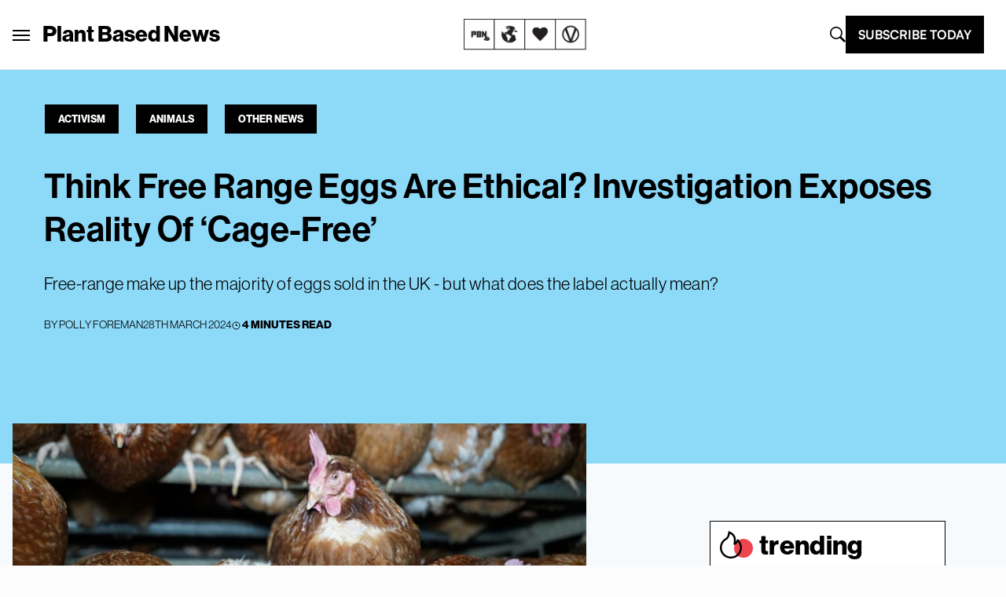

--- FILE ---
content_type: text/html; charset=UTF-8
request_url: https://plantbasednews.org/news/activism/free-range-eggs-ethical-investigation/
body_size: 34432
content:
<!doctype html>
<html lang="en-GB">

<head>
  <meta charset="utf-8">
  <meta name="viewport" content="width=device-width, initial-scale=1">
  <script type="text/javascript">
    window.baseURL = "https://plantbasednews.org/";
  </script>

      <script type="text/javascript">
      !(function(o, _name) {
        function n() {
          (n.q = n.q || []).push(arguments)
        }
        n.v = 1, o[_name] = o[_name] || n;
        !(function(o, t, n, c) {
          function e(n) {
            (function() {
              try {
                return (localStorage.getItem("v4ac1eiZr0") || "").split(",")[4] > 0
              } catch (o) {}
              return !1
            })() && (n = o[t].pubads()) && n.setTargeting("admiral-engaged", "true")
          }(c = o[t] = o[t] || {}).cmd = c.cmd || [], typeof c.pubads === n ? e() : typeof c.cmd.unshift === n ? c.cmd.unshift(e) : c.cmd.push(e)
        })(window, "googletag", "function");
      })(window, String.fromCharCode(97, 100, 109, 105, 114, 97, 108));
      !(function(t, c, i) {
        i = t.createElement(c), t = t.getElementsByTagName(c)[0], i.async = 1, i.src = "https://stomachscience.com/v2pjxMg9-4SqmJfz4xH3KGzjD9Mb3Kf1jk2qb4gAKwR-mmaHSTaCopQj6", t.parentNode.insertBefore(i, t)
      })(document, "script");
    </script>

    <script async src="https://js.sparkloop.app/team_436772a0d2ee.js" data-sparkloop></script>

    
  

  <script data-cfasync="false" type="text/javascript">
          window.snigelPubConf = {
        "adengine": {
          "activeAdUnits": ["incontent", "sidebar_1", "sidebar_2", "adhesive"]
        }
      }
      </script>
  <script async data-cfasync="false" src="https://cdn.snigelweb.com/adengine/plantbasednews.org/loader.js" type="text/javascript"></script>

  <meta name='robots' content='index, follow, max-image-preview:large, max-snippet:-1, max-video-preview:-1' />
	<style>img:is([sizes="auto" i], [sizes^="auto," i]) { contain-intrinsic-size: 3000px 1500px }</style>
	
	<!-- This site is optimized with the Yoast SEO Premium plugin v20.5 (Yoast SEO v26.1.1) - https://yoast.com/wordpress/plugins/seo/ -->
	<title>Think Free Range Eggs Are Ethical? Investigation Exposes Reality Of ‘Cage-Free’</title>
	<meta name="description" content="What does free range actually mean? And are free range eggs ethical in the UK? A new investigation has exposed the reality of the label" />
	<link rel="canonical" href="https://plantbasednews.org/news/activism/free-range-eggs-ethical-investigation/" />
	<meta property="og:locale" content="en_GB" />
	<meta property="og:type" content="article" />
	<meta property="og:title" content="Think Free Range Eggs Are Ethical? Investigation Exposes Reality Of ‘Cage-Free’" />
	<meta property="og:description" content="What does free range actually mean? And are free range eggs ethical in the UK? A new investigation has exposed the reality of the label" />
	<meta property="og:url" content="https://plantbasednews.org/news/activism/free-range-eggs-ethical-investigation/" />
	<meta property="og:site_name" content="Plant Based News" />
	<meta property="article:publisher" content="https://www.facebook.com/plantbasednews" />
	<meta property="article:published_time" content="2024-03-28T18:03:21+00:00" />
	<meta property="article:modified_time" content="2024-03-28T18:03:51+00:00" />
	<meta property="og:image" content="https://plantbasednews.org/app/uploads/2024/03/plant-based-news-free-range-reality.jpg" />
	<meta property="og:image:width" content="1200" />
	<meta property="og:image:height" content="630" />
	<meta property="og:image:type" content="image/jpeg" />
	<meta name="author" content="Polly Foreman" />
	<meta name="twitter:card" content="summary_large_image" />
	<meta name="twitter:creator" content="@plantbasednews" />
	<meta name="twitter:site" content="@plantbasednews" />
	<meta name="twitter:label1" content="Written by" />
	<meta name="twitter:data1" content="Polly Foreman" />
	<meta name="twitter:label2" content="Estimated reading time" />
	<meta name="twitter:data2" content="4 minutes" />
	<script type="application/ld+json" class="yoast-schema-graph">{"@context":"https://schema.org","@graph":[{"@type":"NewsArticle","@id":"https://plantbasednews.org/news/activism/free-range-eggs-ethical-investigation/#article","isPartOf":{"@id":"https://plantbasednews.org/news/activism/free-range-eggs-ethical-investigation/"},"author":{"name":"Polly Foreman","@id":"https://plantbasednews.org/#/schema/person/1d6e6a65f1f117195c79622b9e36ba80"},"headline":"Think Free Range Eggs Are Ethical? Investigation Exposes Reality Of ‘Cage-Free’","datePublished":"2024-03-28T18:03:21+00:00","dateModified":"2024-03-28T18:03:51+00:00","mainEntityOfPage":{"@id":"https://plantbasednews.org/news/activism/free-range-eggs-ethical-investigation/"},"wordCount":711,"commentCount":0,"publisher":{"@id":"https://plantbasednews.org/#organization"},"image":{"@id":"https://plantbasednews.org/news/activism/free-range-eggs-ethical-investigation/#primaryimage"},"thumbnailUrl":"https://plantbasednews.org/app/uploads/2024/03/plant-based-news-free-range-eggs-1.jpg","keywords":["chicken","chicken farming","egg industry","free range","investigation"],"articleSection":["Activism","Animals","Other News"],"inLanguage":"en-GB","potentialAction":[{"@type":"CommentAction","name":"Comment","target":["https://plantbasednews.org/news/activism/free-range-eggs-ethical-investigation/#respond"]}],"copyrightYear":"2024","copyrightHolder":{"@id":"https://plantbasednews.org/#organization"}},{"@type":["WebPage","AboutPage"],"@id":"https://plantbasednews.org/news/activism/free-range-eggs-ethical-investigation/","url":"https://plantbasednews.org/news/activism/free-range-eggs-ethical-investigation/","name":"Think Free Range Eggs Are Ethical? Investigation Exposes Reality Of ‘Cage-Free’","isPartOf":{"@id":"https://plantbasednews.org/#website"},"primaryImageOfPage":{"@id":"https://plantbasednews.org/news/activism/free-range-eggs-ethical-investigation/#primaryimage"},"image":{"@id":"https://plantbasednews.org/news/activism/free-range-eggs-ethical-investigation/#primaryimage"},"thumbnailUrl":"https://plantbasednews.org/app/uploads/2024/03/plant-based-news-free-range-eggs-1.jpg","datePublished":"2024-03-28T18:03:21+00:00","dateModified":"2024-03-28T18:03:51+00:00","description":"What does free range actually mean? And are free range eggs ethical in the UK? A new investigation has exposed the reality of the label","breadcrumb":{"@id":"https://plantbasednews.org/news/activism/free-range-eggs-ethical-investigation/#breadcrumb"},"inLanguage":"en-GB","potentialAction":[{"@type":"ReadAction","target":["https://plantbasednews.org/news/activism/free-range-eggs-ethical-investigation/"]}]},{"@type":"ImageObject","inLanguage":"en-GB","@id":"https://plantbasednews.org/news/activism/free-range-eggs-ethical-investigation/#primaryimage","url":"https://plantbasednews.org/app/uploads/2024/03/plant-based-news-free-range-eggs-1.jpg","contentUrl":"https://plantbasednews.org/app/uploads/2024/03/plant-based-news-free-range-eggs-1.jpg","width":1450,"height":900,"caption":"Are free-range eggs really an ethical choice?"},{"@type":"BreadcrumbList","@id":"https://plantbasednews.org/news/activism/free-range-eggs-ethical-investigation/#breadcrumb","itemListElement":[{"@type":"ListItem","position":1,"name":"Home","item":"https://plantbasednews.org/"},{"@type":"ListItem","position":2,"name":"Other News","item":"https://plantbasednews.org/category/news/"},{"@type":"ListItem","position":3,"name":"Activism","item":"https://plantbasednews.org/category/news/activism/"},{"@type":"ListItem","position":4,"name":"Think Free Range Eggs Are Ethical? Investigation Exposes Reality Of ‘Cage-Free’"}]},{"@type":"WebSite","@id":"https://plantbasednews.org/#website","url":"https://plantbasednews.org/","name":"Plant Based News","description":"Changing the conversation","publisher":{"@id":"https://plantbasednews.org/#organization"},"potentialAction":[{"@type":"SearchAction","target":{"@type":"EntryPoint","urlTemplate":"https://plantbasednews.org/?s={search_term_string}"},"query-input":{"@type":"PropertyValueSpecification","valueRequired":true,"valueName":"search_term_string"}}],"inLanguage":"en-GB"},{"@type":"Organization","@id":"https://plantbasednews.org/#organization","name":"Plant Based News","url":"https://plantbasednews.org/","logo":{"@type":"ImageObject","inLanguage":"en-GB","@id":"https://plantbasednews.org/#/schema/logo/image/","url":"https://plantbasednews.org/app/uploads/2020/11/pbnlogo.png","contentUrl":"https://plantbasednews.org/app/uploads/2020/11/pbnlogo.png","width":512,"height":512,"caption":"Plant Based News"},"image":{"@id":"https://plantbasednews.org/#/schema/logo/image/"},"sameAs":["https://www.facebook.com/plantbasednews","https://x.com/plantbasednews","https://www.instagram.com/plantbasednews","https://www.youtube.com/plantbasednews","https://en.wikipedia.org/wiki/Plant_Based_News"]},{"@type":"Person","@id":"https://plantbasednews.org/#/schema/person/1d6e6a65f1f117195c79622b9e36ba80","name":"Polly Foreman","image":{"@type":"ImageObject","inLanguage":"en-GB","@id":"https://plantbasednews.org/#/schema/person/image/","url":"https://secure.gravatar.com/avatar/d8dcfa379d1957b8408c2e58c635764626c21f663c7a1e817c0b4c4e7ea2f9e0?s=96&d=mm&r=g","contentUrl":"https://secure.gravatar.com/avatar/d8dcfa379d1957b8408c2e58c635764626c21f663c7a1e817c0b4c4e7ea2f9e0?s=96&d=mm&r=g","caption":"Polly Foreman"},"description":"Polly Foreman is the former editor of Plant Based News. She has worked as a journalist since 2016, and has written for publications including Heat, Grazia, Closer, Heart Radio, and The Debrief. She studied International Relations with Political Science at the University of Birmingham, before going on to do an MA in Magazine Journalism at City, University of London. She went vegan in 2014, and has written on a wide range of topics relating to animal rights, veganism, and the environment.","sameAs":["https://www.instagram.com/pollyforeman/?hl=en","https://www.linkedin.com/in/polly-foreman-830060298/"],"url":"https://plantbasednews.org/author/polly-foreman/"}]}</script>
	<!-- / Yoast SEO Premium plugin. -->


<link rel='dns-prefetch' href='//www.googletagmanager.com' />
<script id="wpp-js" src="https://plantbasednews.org/app/plugins/wordpress-popular-posts/assets/js/wpp.min.js?ver=7.3.3" data-sampling="1" data-sampling-rate="10" data-api-url="https://plantbasednews.org/wp-json/wordpress-popular-posts" data-post-id="317507" data-token="750e7fece3" data-lang="0" data-debug="0"></script>
<link rel="alternate" type="application/rss+xml" title="Plant Based News &raquo; Think Free Range Eggs Are Ethical? Investigation Exposes Reality Of ‘Cage-Free’ Comments Feed" href="https://plantbasednews.org/news/activism/free-range-eggs-ethical-investigation/feed/" />
<script>(()=>{"use strict";const e=[400,500,600,700,800,900],t=e=>`wprm-min-${e}`,n=e=>`wprm-max-${e}`,s=new Set,o="ResizeObserver"in window,r=o?new ResizeObserver((e=>{for(const t of e)c(t.target)})):null,i=.5/(window.devicePixelRatio||1);function c(s){const o=s.getBoundingClientRect().width||0;for(let r=0;r<e.length;r++){const c=e[r],a=o<=c+i;o>c+i?s.classList.add(t(c)):s.classList.remove(t(c)),a?s.classList.add(n(c)):s.classList.remove(n(c))}}function a(e){s.has(e)||(s.add(e),r&&r.observe(e),c(e))}!function(e=document){e.querySelectorAll(".wprm-recipe").forEach(a)}();if(new MutationObserver((e=>{for(const t of e)for(const e of t.addedNodes)e instanceof Element&&(e.matches?.(".wprm-recipe")&&a(e),e.querySelectorAll?.(".wprm-recipe").forEach(a))})).observe(document.documentElement,{childList:!0,subtree:!0}),!o){let e=0;addEventListener("resize",(()=>{e&&cancelAnimationFrame(e),e=requestAnimationFrame((()=>s.forEach(c)))}),{passive:!0})}})();</script><script>
window._wpemojiSettings = {"baseUrl":"https:\/\/s.w.org\/images\/core\/emoji\/16.0.1\/72x72\/","ext":".png","svgUrl":"https:\/\/s.w.org\/images\/core\/emoji\/16.0.1\/svg\/","svgExt":".svg","source":{"concatemoji":"https:\/\/plantbasednews.org\/wp\/wp-includes\/js\/wp-emoji-release.min.js?ver=6.8.3"}};
/*! This file is auto-generated */
!function(s,n){var o,i,e;function c(e){try{var t={supportTests:e,timestamp:(new Date).valueOf()};sessionStorage.setItem(o,JSON.stringify(t))}catch(e){}}function p(e,t,n){e.clearRect(0,0,e.canvas.width,e.canvas.height),e.fillText(t,0,0);var t=new Uint32Array(e.getImageData(0,0,e.canvas.width,e.canvas.height).data),a=(e.clearRect(0,0,e.canvas.width,e.canvas.height),e.fillText(n,0,0),new Uint32Array(e.getImageData(0,0,e.canvas.width,e.canvas.height).data));return t.every(function(e,t){return e===a[t]})}function u(e,t){e.clearRect(0,0,e.canvas.width,e.canvas.height),e.fillText(t,0,0);for(var n=e.getImageData(16,16,1,1),a=0;a<n.data.length;a++)if(0!==n.data[a])return!1;return!0}function f(e,t,n,a){switch(t){case"flag":return n(e,"\ud83c\udff3\ufe0f\u200d\u26a7\ufe0f","\ud83c\udff3\ufe0f\u200b\u26a7\ufe0f")?!1:!n(e,"\ud83c\udde8\ud83c\uddf6","\ud83c\udde8\u200b\ud83c\uddf6")&&!n(e,"\ud83c\udff4\udb40\udc67\udb40\udc62\udb40\udc65\udb40\udc6e\udb40\udc67\udb40\udc7f","\ud83c\udff4\u200b\udb40\udc67\u200b\udb40\udc62\u200b\udb40\udc65\u200b\udb40\udc6e\u200b\udb40\udc67\u200b\udb40\udc7f");case"emoji":return!a(e,"\ud83e\udedf")}return!1}function g(e,t,n,a){var r="undefined"!=typeof WorkerGlobalScope&&self instanceof WorkerGlobalScope?new OffscreenCanvas(300,150):s.createElement("canvas"),o=r.getContext("2d",{willReadFrequently:!0}),i=(o.textBaseline="top",o.font="600 32px Arial",{});return e.forEach(function(e){i[e]=t(o,e,n,a)}),i}function t(e){var t=s.createElement("script");t.src=e,t.defer=!0,s.head.appendChild(t)}"undefined"!=typeof Promise&&(o="wpEmojiSettingsSupports",i=["flag","emoji"],n.supports={everything:!0,everythingExceptFlag:!0},e=new Promise(function(e){s.addEventListener("DOMContentLoaded",e,{once:!0})}),new Promise(function(t){var n=function(){try{var e=JSON.parse(sessionStorage.getItem(o));if("object"==typeof e&&"number"==typeof e.timestamp&&(new Date).valueOf()<e.timestamp+604800&&"object"==typeof e.supportTests)return e.supportTests}catch(e){}return null}();if(!n){if("undefined"!=typeof Worker&&"undefined"!=typeof OffscreenCanvas&&"undefined"!=typeof URL&&URL.createObjectURL&&"undefined"!=typeof Blob)try{var e="postMessage("+g.toString()+"("+[JSON.stringify(i),f.toString(),p.toString(),u.toString()].join(",")+"));",a=new Blob([e],{type:"text/javascript"}),r=new Worker(URL.createObjectURL(a),{name:"wpTestEmojiSupports"});return void(r.onmessage=function(e){c(n=e.data),r.terminate(),t(n)})}catch(e){}c(n=g(i,f,p,u))}t(n)}).then(function(e){for(var t in e)n.supports[t]=e[t],n.supports.everything=n.supports.everything&&n.supports[t],"flag"!==t&&(n.supports.everythingExceptFlag=n.supports.everythingExceptFlag&&n.supports[t]);n.supports.everythingExceptFlag=n.supports.everythingExceptFlag&&!n.supports.flag,n.DOMReady=!1,n.readyCallback=function(){n.DOMReady=!0}}).then(function(){return e}).then(function(){var e;n.supports.everything||(n.readyCallback(),(e=n.source||{}).concatemoji?t(e.concatemoji):e.wpemoji&&e.twemoji&&(t(e.twemoji),t(e.wpemoji)))}))}((window,document),window._wpemojiSettings);
</script>
<style id='wp-emoji-styles-inline-css'>

	img.wp-smiley, img.emoji {
		display: inline !important;
		border: none !important;
		box-shadow: none !important;
		height: 1em !important;
		width: 1em !important;
		margin: 0 0.07em !important;
		vertical-align: -0.1em !important;
		background: none !important;
		padding: 0 !important;
	}
</style>
<link rel='stylesheet' id='wp-block-library-css' href='https://plantbasednews.org/wp/wp-includes/css/dist/block-library/style.min.css?ver=6.8.3' media='all' />
<style id='classic-theme-styles-inline-css'>
/*! This file is auto-generated */
.wp-block-button__link{color:#fff;background-color:#32373c;border-radius:9999px;box-shadow:none;text-decoration:none;padding:calc(.667em + 2px) calc(1.333em + 2px);font-size:1.125em}.wp-block-file__button{background:#32373c;color:#fff;text-decoration:none}
</style>
<link rel='stylesheet' id='pbn-blockquote-fe-css' href='https://plantbasednews.org/app/themes/plant-based-news/app/Blocks/pbn-blockquote/build/style-index.css?ver=6.8.3' media='all' />
<style id='global-styles-inline-css'>
:root{--wp--preset--aspect-ratio--square: 1;--wp--preset--aspect-ratio--4-3: 4/3;--wp--preset--aspect-ratio--3-4: 3/4;--wp--preset--aspect-ratio--3-2: 3/2;--wp--preset--aspect-ratio--2-3: 2/3;--wp--preset--aspect-ratio--16-9: 16/9;--wp--preset--aspect-ratio--9-16: 9/16;--wp--preset--color--black: #000000;--wp--preset--color--cyan-bluish-gray: #abb8c3;--wp--preset--color--white: #ffffff;--wp--preset--color--pale-pink: #f78da7;--wp--preset--color--vivid-red: #cf2e2e;--wp--preset--color--luminous-vivid-orange: #ff6900;--wp--preset--color--luminous-vivid-amber: #fcb900;--wp--preset--color--light-green-cyan: #7bdcb5;--wp--preset--color--vivid-green-cyan: #00d084;--wp--preset--color--pale-cyan-blue: #8ed1fc;--wp--preset--color--vivid-cyan-blue: #0693e3;--wp--preset--color--vivid-purple: #9b51e0;--wp--preset--gradient--vivid-cyan-blue-to-vivid-purple: linear-gradient(135deg,rgba(6,147,227,1) 0%,rgb(155,81,224) 100%);--wp--preset--gradient--light-green-cyan-to-vivid-green-cyan: linear-gradient(135deg,rgb(122,220,180) 0%,rgb(0,208,130) 100%);--wp--preset--gradient--luminous-vivid-amber-to-luminous-vivid-orange: linear-gradient(135deg,rgba(252,185,0,1) 0%,rgba(255,105,0,1) 100%);--wp--preset--gradient--luminous-vivid-orange-to-vivid-red: linear-gradient(135deg,rgba(255,105,0,1) 0%,rgb(207,46,46) 100%);--wp--preset--gradient--very-light-gray-to-cyan-bluish-gray: linear-gradient(135deg,rgb(238,238,238) 0%,rgb(169,184,195) 100%);--wp--preset--gradient--cool-to-warm-spectrum: linear-gradient(135deg,rgb(74,234,220) 0%,rgb(151,120,209) 20%,rgb(207,42,186) 40%,rgb(238,44,130) 60%,rgb(251,105,98) 80%,rgb(254,248,76) 100%);--wp--preset--gradient--blush-light-purple: linear-gradient(135deg,rgb(255,206,236) 0%,rgb(152,150,240) 100%);--wp--preset--gradient--blush-bordeaux: linear-gradient(135deg,rgb(254,205,165) 0%,rgb(254,45,45) 50%,rgb(107,0,62) 100%);--wp--preset--gradient--luminous-dusk: linear-gradient(135deg,rgb(255,203,112) 0%,rgb(199,81,192) 50%,rgb(65,88,208) 100%);--wp--preset--gradient--pale-ocean: linear-gradient(135deg,rgb(255,245,203) 0%,rgb(182,227,212) 50%,rgb(51,167,181) 100%);--wp--preset--gradient--electric-grass: linear-gradient(135deg,rgb(202,248,128) 0%,rgb(113,206,126) 100%);--wp--preset--gradient--midnight: linear-gradient(135deg,rgb(2,3,129) 0%,rgb(40,116,252) 100%);--wp--preset--font-size--small: 13px;--wp--preset--font-size--medium: 20px;--wp--preset--font-size--large: 36px;--wp--preset--font-size--x-large: 42px;--wp--preset--spacing--20: 0.44rem;--wp--preset--spacing--30: 0.67rem;--wp--preset--spacing--40: 1rem;--wp--preset--spacing--50: 1.5rem;--wp--preset--spacing--60: 2.25rem;--wp--preset--spacing--70: 3.38rem;--wp--preset--spacing--80: 5.06rem;--wp--preset--shadow--natural: 6px 6px 9px rgba(0, 0, 0, 0.2);--wp--preset--shadow--deep: 12px 12px 50px rgba(0, 0, 0, 0.4);--wp--preset--shadow--sharp: 6px 6px 0px rgba(0, 0, 0, 0.2);--wp--preset--shadow--outlined: 6px 6px 0px -3px rgba(255, 255, 255, 1), 6px 6px rgba(0, 0, 0, 1);--wp--preset--shadow--crisp: 6px 6px 0px rgba(0, 0, 0, 1);}:where(.is-layout-flex){gap: 0.5em;}:where(.is-layout-grid){gap: 0.5em;}body .is-layout-flex{display: flex;}.is-layout-flex{flex-wrap: wrap;align-items: center;}.is-layout-flex > :is(*, div){margin: 0;}body .is-layout-grid{display: grid;}.is-layout-grid > :is(*, div){margin: 0;}:where(.wp-block-columns.is-layout-flex){gap: 2em;}:where(.wp-block-columns.is-layout-grid){gap: 2em;}:where(.wp-block-post-template.is-layout-flex){gap: 1.25em;}:where(.wp-block-post-template.is-layout-grid){gap: 1.25em;}.has-black-color{color: var(--wp--preset--color--black) !important;}.has-cyan-bluish-gray-color{color: var(--wp--preset--color--cyan-bluish-gray) !important;}.has-white-color{color: var(--wp--preset--color--white) !important;}.has-pale-pink-color{color: var(--wp--preset--color--pale-pink) !important;}.has-vivid-red-color{color: var(--wp--preset--color--vivid-red) !important;}.has-luminous-vivid-orange-color{color: var(--wp--preset--color--luminous-vivid-orange) !important;}.has-luminous-vivid-amber-color{color: var(--wp--preset--color--luminous-vivid-amber) !important;}.has-light-green-cyan-color{color: var(--wp--preset--color--light-green-cyan) !important;}.has-vivid-green-cyan-color{color: var(--wp--preset--color--vivid-green-cyan) !important;}.has-pale-cyan-blue-color{color: var(--wp--preset--color--pale-cyan-blue) !important;}.has-vivid-cyan-blue-color{color: var(--wp--preset--color--vivid-cyan-blue) !important;}.has-vivid-purple-color{color: var(--wp--preset--color--vivid-purple) !important;}.has-black-background-color{background-color: var(--wp--preset--color--black) !important;}.has-cyan-bluish-gray-background-color{background-color: var(--wp--preset--color--cyan-bluish-gray) !important;}.has-white-background-color{background-color: var(--wp--preset--color--white) !important;}.has-pale-pink-background-color{background-color: var(--wp--preset--color--pale-pink) !important;}.has-vivid-red-background-color{background-color: var(--wp--preset--color--vivid-red) !important;}.has-luminous-vivid-orange-background-color{background-color: var(--wp--preset--color--luminous-vivid-orange) !important;}.has-luminous-vivid-amber-background-color{background-color: var(--wp--preset--color--luminous-vivid-amber) !important;}.has-light-green-cyan-background-color{background-color: var(--wp--preset--color--light-green-cyan) !important;}.has-vivid-green-cyan-background-color{background-color: var(--wp--preset--color--vivid-green-cyan) !important;}.has-pale-cyan-blue-background-color{background-color: var(--wp--preset--color--pale-cyan-blue) !important;}.has-vivid-cyan-blue-background-color{background-color: var(--wp--preset--color--vivid-cyan-blue) !important;}.has-vivid-purple-background-color{background-color: var(--wp--preset--color--vivid-purple) !important;}.has-black-border-color{border-color: var(--wp--preset--color--black) !important;}.has-cyan-bluish-gray-border-color{border-color: var(--wp--preset--color--cyan-bluish-gray) !important;}.has-white-border-color{border-color: var(--wp--preset--color--white) !important;}.has-pale-pink-border-color{border-color: var(--wp--preset--color--pale-pink) !important;}.has-vivid-red-border-color{border-color: var(--wp--preset--color--vivid-red) !important;}.has-luminous-vivid-orange-border-color{border-color: var(--wp--preset--color--luminous-vivid-orange) !important;}.has-luminous-vivid-amber-border-color{border-color: var(--wp--preset--color--luminous-vivid-amber) !important;}.has-light-green-cyan-border-color{border-color: var(--wp--preset--color--light-green-cyan) !important;}.has-vivid-green-cyan-border-color{border-color: var(--wp--preset--color--vivid-green-cyan) !important;}.has-pale-cyan-blue-border-color{border-color: var(--wp--preset--color--pale-cyan-blue) !important;}.has-vivid-cyan-blue-border-color{border-color: var(--wp--preset--color--vivid-cyan-blue) !important;}.has-vivid-purple-border-color{border-color: var(--wp--preset--color--vivid-purple) !important;}.has-vivid-cyan-blue-to-vivid-purple-gradient-background{background: var(--wp--preset--gradient--vivid-cyan-blue-to-vivid-purple) !important;}.has-light-green-cyan-to-vivid-green-cyan-gradient-background{background: var(--wp--preset--gradient--light-green-cyan-to-vivid-green-cyan) !important;}.has-luminous-vivid-amber-to-luminous-vivid-orange-gradient-background{background: var(--wp--preset--gradient--luminous-vivid-amber-to-luminous-vivid-orange) !important;}.has-luminous-vivid-orange-to-vivid-red-gradient-background{background: var(--wp--preset--gradient--luminous-vivid-orange-to-vivid-red) !important;}.has-very-light-gray-to-cyan-bluish-gray-gradient-background{background: var(--wp--preset--gradient--very-light-gray-to-cyan-bluish-gray) !important;}.has-cool-to-warm-spectrum-gradient-background{background: var(--wp--preset--gradient--cool-to-warm-spectrum) !important;}.has-blush-light-purple-gradient-background{background: var(--wp--preset--gradient--blush-light-purple) !important;}.has-blush-bordeaux-gradient-background{background: var(--wp--preset--gradient--blush-bordeaux) !important;}.has-luminous-dusk-gradient-background{background: var(--wp--preset--gradient--luminous-dusk) !important;}.has-pale-ocean-gradient-background{background: var(--wp--preset--gradient--pale-ocean) !important;}.has-electric-grass-gradient-background{background: var(--wp--preset--gradient--electric-grass) !important;}.has-midnight-gradient-background{background: var(--wp--preset--gradient--midnight) !important;}.has-small-font-size{font-size: var(--wp--preset--font-size--small) !important;}.has-medium-font-size{font-size: var(--wp--preset--font-size--medium) !important;}.has-large-font-size{font-size: var(--wp--preset--font-size--large) !important;}.has-x-large-font-size{font-size: var(--wp--preset--font-size--x-large) !important;}
:where(.wp-block-post-template.is-layout-flex){gap: 1.25em;}:where(.wp-block-post-template.is-layout-grid){gap: 1.25em;}
:where(.wp-block-columns.is-layout-flex){gap: 2em;}:where(.wp-block-columns.is-layout-grid){gap: 2em;}
:root :where(.wp-block-pullquote){font-size: 1.5em;line-height: 1.6;}
</style>
<link rel='stylesheet' id='media-credit-css' href='https://plantbasednews.org/app/plugins/media-credit/public/css/media-credit.min.css?ver=4.3.0' media='all' />
<link rel='stylesheet' id='wordpress-popular-posts-css-css' href='https://plantbasednews.org/app/plugins/wordpress-popular-posts/assets/css/wpp.css?ver=7.3.3' media='all' />
<link rel='stylesheet' id='app/0-css' href='https://plantbasednews.org/app/themes/plant-based-news/public/app.9c664d.css' media='all' />

<!-- Google tag (gtag.js) snippet added by Site Kit -->
<!-- Google Analytics snippet added by Site Kit -->
<script src="https://www.googletagmanager.com/gtag/js?id=GT-K8HJDGM" id="google_gtagjs-js" async></script>
<script id="google_gtagjs-js-after">
window.dataLayer = window.dataLayer || [];function gtag(){dataLayer.push(arguments);}
gtag("set","linker",{"domains":["plantbasednews.org"]});
gtag("js", new Date());
gtag("set", "developer_id.dZTNiMT", true);
gtag("config", "GT-K8HJDGM");
</script>
<link rel="https://api.w.org/" href="https://plantbasednews.org/wp-json/" /><link rel="alternate" title="JSON" type="application/json" href="https://plantbasednews.org/wp-json/wp/v2/posts/317507" /><link rel="EditURI" type="application/rsd+xml" title="RSD" href="https://plantbasednews.org/wp/xmlrpc.php?rsd" />
<meta name="generator" content="WordPress 6.8.3" />
<link rel='shortlink' href='https://plantbasednews.org/?p=317507' />
<link rel="alternate" title="oEmbed (JSON)" type="application/json+oembed" href="https://plantbasednews.org/wp-json/oembed/1.0/embed?url=https%3A%2F%2Fplantbasednews.org%2Fnews%2Factivism%2Ffree-range-eggs-ethical-investigation%2F" />
<link rel="alternate" title="oEmbed (XML)" type="text/xml+oembed" href="https://plantbasednews.org/wp-json/oembed/1.0/embed?url=https%3A%2F%2Fplantbasednews.org%2Fnews%2Factivism%2Ffree-range-eggs-ethical-investigation%2F&#038;format=xml" />
<meta name="generator" content="Site Kit by Google 1.163.0" /><style type="text/css"> .tippy-box[data-theme~="wprm"] { background-color: #333333; color: #FFFFFF; } .tippy-box[data-theme~="wprm"][data-placement^="top"] > .tippy-arrow::before { border-top-color: #333333; } .tippy-box[data-theme~="wprm"][data-placement^="bottom"] > .tippy-arrow::before { border-bottom-color: #333333; } .tippy-box[data-theme~="wprm"][data-placement^="left"] > .tippy-arrow::before { border-left-color: #333333; } .tippy-box[data-theme~="wprm"][data-placement^="right"] > .tippy-arrow::before { border-right-color: #333333; } .tippy-box[data-theme~="wprm"] a { color: #FFFFFF; } .wprm-comment-rating svg { width: 16px !important; height: 16px !important; } img.wprm-comment-rating { width: 80px !important; height: 16px !important; } body { --comment-rating-star-color: #343434; } body { --wprm-popup-font-size: 16px; } body { --wprm-popup-background: #ffffff; } body { --wprm-popup-title: #000000; } body { --wprm-popup-content: #444444; } body { --wprm-popup-button-background: #444444; } body { --wprm-popup-button-text: #ffffff; }</style><style type="text/css">.wprm-glossary-term {color: #5A822B;text-decoration: underline;cursor: help;}</style>            <style id="wpp-loading-animation-styles">@-webkit-keyframes bgslide{from{background-position-x:0}to{background-position-x:-200%}}@keyframes bgslide{from{background-position-x:0}to{background-position-x:-200%}}.wpp-widget-block-placeholder,.wpp-shortcode-placeholder{margin:0 auto;width:60px;height:3px;background:#dd3737;background:linear-gradient(90deg,#dd3737 0%,#571313 10%,#dd3737 100%);background-size:200% auto;border-radius:3px;-webkit-animation:bgslide 1s infinite linear;animation:bgslide 1s infinite linear}</style>
            
<!-- Google Tag Manager snippet added by Site Kit -->
<script>
			( function( w, d, s, l, i ) {
				w[l] = w[l] || [];
				w[l].push( {'gtm.start': new Date().getTime(), event: 'gtm.js'} );
				var f = d.getElementsByTagName( s )[0],
					j = d.createElement( s ), dl = l != 'dataLayer' ? '&l=' + l : '';
				j.async = true;
				j.src = 'https://www.googletagmanager.com/gtm.js?id=' + i + dl;
				f.parentNode.insertBefore( j, f );
			} )( window, document, 'script', 'dataLayer', 'GTM-NKVZBWJ' );
			
</script>

<!-- End Google Tag Manager snippet added by Site Kit -->
<link rel="icon" href="https://plantbasednews.org/app/uploads/2020/10/cropped-pbnlogo-150x150.png" sizes="32x32" />
<link rel="icon" href="https://plantbasednews.org/app/uploads/2020/10/cropped-pbnlogo-300x300.png" sizes="192x192" />
<link rel="apple-touch-icon" href="https://plantbasednews.org/app/uploads/2020/10/cropped-pbnlogo-300x300.png" />
<meta name="msapplication-TileImage" content="https://plantbasednews.org/app/uploads/2020/10/cropped-pbnlogo-300x300.png" />
		<style id="wp-custom-css">
			.footer-widget-group {
	padding-left: 15%;
}		</style>
		<script data-cfasync="false" nonce="7d100360-dea5-4960-9042-6aaaed115a8e">try{(function(w,d){!function(j,k,l,m){if(j.zaraz)console.error("zaraz is loaded twice");else{j[l]=j[l]||{};j[l].executed=[];j.zaraz={deferred:[],listeners:[]};j.zaraz._v="5874";j.zaraz._n="7d100360-dea5-4960-9042-6aaaed115a8e";j.zaraz.q=[];j.zaraz._f=function(n){return async function(){var o=Array.prototype.slice.call(arguments);j.zaraz.q.push({m:n,a:o})}};for(const p of["track","set","debug"])j.zaraz[p]=j.zaraz._f(p);j.zaraz.init=()=>{var q=k.getElementsByTagName(m)[0],r=k.createElement(m),s=k.getElementsByTagName("title")[0];s&&(j[l].t=k.getElementsByTagName("title")[0].text);j[l].x=Math.random();j[l].w=j.screen.width;j[l].h=j.screen.height;j[l].j=j.innerHeight;j[l].e=j.innerWidth;j[l].l=j.location.href;j[l].r=k.referrer;j[l].k=j.screen.colorDepth;j[l].n=k.characterSet;j[l].o=(new Date).getTimezoneOffset();if(j.dataLayer)for(const t of Object.entries(Object.entries(dataLayer).reduce((u,v)=>({...u[1],...v[1]}),{})))zaraz.set(t[0],t[1],{scope:"page"});j[l].q=[];for(;j.zaraz.q.length;){const w=j.zaraz.q.shift();j[l].q.push(w)}r.defer=!0;for(const x of[localStorage,sessionStorage])Object.keys(x||{}).filter(z=>z.startsWith("_zaraz_")).forEach(y=>{try{j[l]["z_"+y.slice(7)]=JSON.parse(x.getItem(y))}catch{j[l]["z_"+y.slice(7)]=x.getItem(y)}});r.referrerPolicy="origin";r.src="/cdn-cgi/zaraz/s.js?z="+btoa(encodeURIComponent(JSON.stringify(j[l])));q.parentNode.insertBefore(r,q)};["complete","interactive"].includes(k.readyState)?zaraz.init():j.addEventListener("DOMContentLoaded",zaraz.init)}}(w,d,"zarazData","script");window.zaraz._p=async d$=>new Promise(ea=>{if(d$){d$.e&&d$.e.forEach(eb=>{try{const ec=d.querySelector("script[nonce]"),ed=ec?.nonce||ec?.getAttribute("nonce"),ee=d.createElement("script");ed&&(ee.nonce=ed);ee.innerHTML=eb;ee.onload=()=>{d.head.removeChild(ee)};d.head.appendChild(ee)}catch(ef){console.error(`Error executing script: ${eb}\n`,ef)}});Promise.allSettled((d$.f||[]).map(eg=>fetch(eg[0],eg[1])))}ea()});zaraz._p({"e":["(function(w,d){})(window,document)"]});})(window,document)}catch(e){throw fetch("/cdn-cgi/zaraz/t"),e;};</script></head>

<body class="wp-singular post-template-default single single-post postid-317507 single-format-standard wp-embed-responsive wp-theme-plant-based-news free-range-eggs-ethical-investigation" style="--tw-bg-opacity:.10; overflow: visible">

  		<!-- Google Tag Manager (noscript) snippet added by Site Kit -->
		<noscript>
			<iframe src="https://www.googletagmanager.com/ns.html?id=GTM-NKVZBWJ" height="0" width="0" style="display:none;visibility:hidden"></iframe>
		</noscript>
		<!-- End Google Tag Manager (noscript) snippet added by Site Kit -->
		  
  <div id="app" class="tasheader">
    <div class="newsletter-popup-iframe z-[999999] translate-y-full md:w-1/3 lg:w-1/4 transition-all duration-500 fixed max-md:w-full bottom-0 right-0 origin-bottom-right">
        <div class="relative p-4 bg-lighter-grey">
            <p><iframe style="border-radius: 4px; border: 2px solid #e5e7eb; margin: 0; background-color: transparent;" src="https://embeds.beehiiv.com/cbbcfd4c-cfce-4f6e-8fb6-f72aa2e7918f" width="480" height="320" frameborder="0" scrolling="no" data-test-id="beehiiv-embed"></iframe></p>

        </div>
        <div class="popup-close-button cursor-pointer absolute top-4 right-5">
            X
        </div>
    </div>

    
    
<div>
    <div class="sticky-ad-wrapper">
        <!-- /21680565089/Plant_Based_News/Article_Header_Sticky-->
        <div class="tmsads" id="unit-1688150047555" data-margin-top="100px" data-element-adjust="#app"></div>
    </div>
    <!-- site header -->
    <div data-class="s-header__wrapper" class="w-full bg-white border-b-new-gray border-b 2xl:p-[0.55rem] sticky top-0 z-50">
    <nav class="px-4 2xl:px-0 1 container mx-auto py-5 flex justify-between items-center"
        data-class="s-header">

        <div id="app-menu" class=" text-[22px] flex items-center gap-4 lg:gap-8 tk-neue-haas-grotesk-display lg:-ml-4 relative"
            data-class="s-header__brand-menu" siteName="Plant Based News" images='{"main":"https:\/\/plantbasednews.org\/app\/themes\/plant-based-news\/public\/images\/homepage-card.png","arrow_left":"https:\/\/plantbasednews.org\/app\/themes\/plant-based-news\/public\/images\/icons\/iconography\/arrow-left.svg","close":"https:\/\/plantbasednews.org\/app\/themes\/plant-based-news\/public\/images\/icons\/close.svg","telegram":"https:\/\/plantbasednews.org\/app\/themes\/plant-based-news\/public\/images\/icons\/social\/telegram.svg","instagram":"https:\/\/plantbasednews.org\/app\/themes\/plant-based-news\/public\/images\/icons\/social\/instagram.svg","youtube":"https:\/\/plantbasednews.org\/app\/themes\/plant-based-news\/public\/images\/icons\/social\/youtube.svg","twitter":"https:\/\/plantbasednews.org\/app\/themes\/plant-based-news\/public\/images\/icons\/social\/x-twitter.svg","facebook":"https:\/\/plantbasednews.org\/app\/themes\/plant-based-news\/public\/images\/icons\/social\/facebook.svg","pinterest":"https:\/\/plantbasednews.org\/app\/themes\/plant-based-news\/public\/images\/icons\/social\/pinterest.svg","soundcloud":"https:\/\/plantbasednews.org\/app\/themes\/plant-based-news\/public\/images\/icons\/social\/soundcloud.svg"}'>
            <div>
                <button
                    class="menu__open-button font-body uppercase text-base lg:text-[22px] tk-neue-haas-grotesk-display px-[1px] py-[5px] lg:px-4 lg:py-2"
                    aria-label="Plant Based News">
                    <div class="open-button">
                        <div class="w-[22px] bg-black h-[2px] mb-[4px] block"></div>
                        <div class="w-[22px] bg-black h-[2px] mb-[4px] block"></div>
                        <div class="w-[22px] bg-black h-[2px] block"></div>
                    </div>
                    <div class="close-button flex hidden">
                        <svg xmlns="http://www.w3.org/2000/svg" viewBox="0 0 384 512" width="22" height="14">
                            <path
                                d="M376.6 427.5c11.31 13.58 9.484 33.75-4.094 45.06c-5.984 4.984-13.25 7.422-20.47 7.422c-9.172 0-18.27-3.922-24.59-11.52L192 305.1l-135.4 162.5c-6.328 7.594-15.42 11.52-24.59 11.52c-7.219 0-14.48-2.438-20.47-7.422c-13.58-11.31-15.41-31.48-4.094-45.06l142.9-171.5L7.422 84.5C-3.891 70.92-2.063 50.75 11.52 39.44c13.56-11.34 33.73-9.516 45.06 4.094L192 206l135.4-162.5c11.3-13.58 31.48-15.42 45.06-4.094c13.58 11.31 15.41 31.48 4.094 45.06l-142.9 171.5L376.6 427.5z" />
                        </svg>
                    </div>
                </button>
            </div>
            <div class="flex flex-col items-center gap-2 lg:gap-0">
                                    <a class="leading-5" href="/">
                        <span class="tk-neue-haas-grotesk-display font-bold text-sm lg:text-[1.75rem]">
                            Plant Based News
                        </span>
                    </a>
                                <a href="https://plantbasednews.org/" aria-label="Plant Based News" role="link" data-class="has-logo"
                    class="bg-image w-16 h-4 block transition-all duration-500 lg:hidden">
                    <img class="w-full h-full object-contain" src="https://plantbasednews.org/app/uploads/2023/11/pbn_logo_outline_black.png" alt="">
                </a>
            </div>

            <div class="pbn-menu-modal fixed max-md:inset-0 md:absolute z-50 bg-white md:top-full p-2 px-4 md:p-2 md:mt-5 lg:mt-7 lg:p-4 overflow-y-auto border border-black hidden md:w-[32rem] max-w-lg" role="dialog" aria-modal="true">
    <div class="flex justify-center text-center">
        <div class="container mx-auto relative bg-white py-4 overflow-hidden transform transition-all tk-neue-haas-grotesk-display lg:py-0">
            <div class="flex items-center flex-wrap gap-4 md:flex-nowrap justify-between">
                <button class="menu-modal__close-button w-9 h-9 flex items-center justify-center hover:bg-gray-100 hover:bg-opacity-90 transition duration-200 -ml-2" tabindex="0">
                    <svg xmlns="http://www.w3.org/2000/svg" viewBox="0 0 384 512" width="16" height="16">
  <path d="M376.6 427.5c11.31 13.58 9.484 33.75-4.094 45.06c-5.984 4.984-13.25 7.422-20.47 7.422c-9.172 0-18.27-3.922-24.59-11.52L192 305.1l-135.4 162.5c-6.328 7.594-15.42 11.52-24.59 11.52c-7.219 0-14.48-2.438-20.47-7.422c-13.58-11.31-15.41-31.48-4.094-45.06l142.9-171.5L7.422 84.5C-3.891 70.92-2.063 50.75 11.52 39.44c13.56-11.34 33.73-9.516 45.06 4.094L192 206l135.4-162.5c11.3-13.58 31.48-15.42 45.06-4.094c13.58 11.31 15.41 31.48 4.094 45.06l-142.9 171.5L376.6 427.5z"/>
</svg>                </button>
                <div class="inline-flex flex-wrap">
  <a href="https://t.me/plantbasednews"
   target="_blank"
   style="background-color: var(--light-red)"
   class="items-center inline-flex justify-center hover:opacity-80 w-[38px] h-[38px]"
>
  <img
    class=""
    src="https://plantbasednews.org/app/themes/plant-based-news/public/images/icons/social/telegram.svg"
    alt="social/telegram"
    loading="lazy"
      />
</a>
  <a href="https://www.instagram.com/plantbasednews/"
   target="_blank"
   style="background-color: var(--red)"
   class="items-center inline-flex justify-center hover:opacity-80 w-[38px] h-[38px]"
>
  <img
    class=""
    src="https://plantbasednews.org/app/themes/plant-based-news/public/images/icons/social/instagram.svg"
    alt="social/instagram"
    loading="lazy"
      />
</a>
  <a href="https://www.youtube.com/plantbasednews"
   target="_blank"
   style="background-color: var(--recipe-orange)"
   class="items-center inline-flex justify-center hover:opacity-80 w-[38px] h-[38px]"
>
  <img
    class=""
    src="https://plantbasednews.org/app/themes/plant-based-news/public/images/icons/social/youtube.svg"
    alt="social/youtube"
    loading="lazy"
      />
</a>
  <a href="https://twitter.com/plantbasednews"
   target="_blank"
   style="background-color: var(--culture-mustard)"
   class="items-center inline-flex justify-center hover:opacity-80 w-[38px] h-[38px]"
>
  <img
    class="w-[18px]"
    src="https://plantbasednews.org/app/themes/plant-based-news/public/images/icons/social/x-twitter.svg"
    alt="social/x-twitter"
    loading="lazy"
      />
</a>
  <a href="https://www.facebook.com/plantbasednews"
   target="_blank"
   style="background-color: var(--health-yellow)"
   class="items-center inline-flex justify-center hover:opacity-80 w-[38px] h-[38px]"
>
  <img
    class=""
    src="https://plantbasednews.org/app/themes/plant-based-news/public/images/icons/social/facebook.svg"
    alt="social/facebook"
    loading="lazy"
      />
</a>
  <a href="https://www.pinterest.com/plantbasednews/"
   target="_blank"
   style="background-color: var(--lifestyle-green)"
   class="items-center inline-flex justify-center hover:opacity-80 w-[38px] h-[38px]"
>
  <img
    class=""
    src="https://plantbasednews.org/app/themes/plant-based-news/public/images/icons/social/pinterest.svg"
    alt="social/pinterest"
    loading="lazy"
      />
</a>
  <a href="https://plnt.news/Jtu3"
   target="_blank"
   style="background-color: var(--opinion-green)"
   class="items-center inline-flex justify-center hover:opacity-80 w-[38px] h-[38px]"
>
  <img
    class=""
    src="https://plantbasednews.org/app/themes/plant-based-news/public/images/icons/social/soundcloud.svg"
    alt="social/soundcloud"
    loading="lazy"
      />
</a>
</div>
            </div>            
            <div class="md:hidden flex justify-start mt-9">
                <a href="https://plantbasednews.org/supportus/" class="uppercase underline hover:decoration-other-news transition duration-200">
                    Support Us
                </a>
            </div>            
            <div class="grid grid-cols-12 w-full">
                <div class="col-span-full md:col-span-12">
                    <div class="flex items-center justify-between mt-6 mb-9 md:my-4">
                        <a href="https://plantbasednews.org/all/" class="uppercase underline text-base md:text-lg hover:decoration-other-news transition duration-200">View All</a>
                        <a href="https://plantbasednews.us13.list-manage.com/subscribe?u=aa498a77b114339a42626ad78&amp;id=5651a57357" class="uppercase underline text-base md:text-lg hover:decoration-other-news transition duration-200" target="_blank">Join Us</a>
                    </div>
                    <ul class="box-border border-t border-gray-900 divide-y divide-gray-900">
                        <!-- Navigation goes here -->
                                                                                    <li id="10620" class="menu-tab">
                                    <a href="https://plantbasednews.org/category/opinion/" class="group flex items-center py-2 w-full uppercase text-lg lg:text-xl text-left">
                                        <span class="menu-tab__name">
                                            Opinion
                                        </span>
                                        <span class="menu-tab__arrow ml-4 lg:ml-10 flex-none border border-black text-base rounded-full p-1 flex items-center justify-center transition duration-200 opacity-0 group-hover:opacity-100 bg-default">
                                            <svg class="w-8 h-8" width="38" height="38" viewBox="0 0 38 38" fill="none" xmlns="http://www.w3.org/2000/svg">
  <path d="M14.6102 29.6272L16.8088 27.4286L9.66711 20.2713L34.8813 20.2713L34.8813 17.1526L9.66711 17.1526L16.8244 9.99533L14.6102 7.79669L3.69491 18.7119L14.6102 29.6272Z" fill="black"/>
</svg>                                        </span>
                                    </a>
                                </li>
                                                            <li id="10624" class="menu-tab">
                                    <a href="https://plantbasednews.org/category/lifestyle/" class="group flex items-center py-2 w-full uppercase text-lg lg:text-xl text-left">
                                        <span class="menu-tab__name">
                                            Lifestyle
                                        </span>
                                        <span class="menu-tab__arrow ml-4 lg:ml-10 flex-none border border-black text-base rounded-full p-1 flex items-center justify-center transition duration-200 opacity-0 group-hover:opacity-100 bg-default">
                                            <svg class="w-8 h-8" width="38" height="38" viewBox="0 0 38 38" fill="none" xmlns="http://www.w3.org/2000/svg">
  <path d="M14.6102 29.6272L16.8088 27.4286L9.66711 20.2713L34.8813 20.2713L34.8813 17.1526L9.66711 17.1526L16.8244 9.99533L14.6102 7.79669L3.69491 18.7119L14.6102 29.6272Z" fill="black"/>
</svg>                                        </span>
                                    </a>
                                </li>
                                                            <li id="16883" class="menu-tab">
                                    <a href="https://plantbasednews.org/category/your-health/" class="group flex items-center py-2 w-full uppercase text-lg lg:text-xl text-left">
                                        <span class="menu-tab__name">
                                            Your Health Hub
                                        </span>
                                        <span class="menu-tab__arrow ml-4 lg:ml-10 flex-none border border-black text-base rounded-full p-1 flex items-center justify-center transition duration-200 opacity-0 group-hover:opacity-100 bg-default">
                                            <svg class="w-8 h-8" width="38" height="38" viewBox="0 0 38 38" fill="none" xmlns="http://www.w3.org/2000/svg">
  <path d="M14.6102 29.6272L16.8088 27.4286L9.66711 20.2713L34.8813 20.2713L34.8813 17.1526L9.66711 17.1526L16.8244 9.99533L14.6102 7.79669L3.69491 18.7119L14.6102 29.6272Z" fill="black"/>
</svg>                                        </span>
                                    </a>
                                </li>
                                                            <li id="10627" class="menu-tab">
                                    <a href="https://plantbasednews.org/category/culture/" class="group flex items-center py-2 w-full uppercase text-lg lg:text-xl text-left">
                                        <span class="menu-tab__name">
                                            Culture
                                        </span>
                                        <span class="menu-tab__arrow ml-4 lg:ml-10 flex-none border border-black text-base rounded-full p-1 flex items-center justify-center transition duration-200 opacity-0 group-hover:opacity-100 bg-default">
                                            <svg class="w-8 h-8" width="38" height="38" viewBox="0 0 38 38" fill="none" xmlns="http://www.w3.org/2000/svg">
  <path d="M14.6102 29.6272L16.8088 27.4286L9.66711 20.2713L34.8813 20.2713L34.8813 17.1526L9.66711 17.1526L16.8244 9.99533L14.6102 7.79669L3.69491 18.7119L14.6102 29.6272Z" fill="black"/>
</svg>                                        </span>
                                    </a>
                                </li>
                                                            <li id="10677" class="menu-tab">
                                    <a href="https://plantbasednews.org/category/veganrecipes/" class="group flex items-center py-2 w-full uppercase text-lg lg:text-xl text-left">
                                        <span class="menu-tab__name">
                                            Vegan Recipes
                                        </span>
                                        <span class="menu-tab__arrow ml-4 lg:ml-10 flex-none border border-black text-base rounded-full p-1 flex items-center justify-center transition duration-200 opacity-0 group-hover:opacity-100 bg-default">
                                            <svg class="w-8 h-8" width="38" height="38" viewBox="0 0 38 38" fill="none" xmlns="http://www.w3.org/2000/svg">
  <path d="M14.6102 29.6272L16.8088 27.4286L9.66711 20.2713L34.8813 20.2713L34.8813 17.1526L9.66711 17.1526L16.8244 9.99533L14.6102 7.79669L3.69491 18.7119L14.6102 29.6272Z" fill="black"/>
</svg>                                        </span>
                                    </a>
                                </li>
                                                            <li id="10622" class="menu-tab">
                                    <a href="https://plantbasednews.org/category/news/" class="group flex items-center py-2 w-full uppercase text-lg lg:text-xl text-left">
                                        <span class="menu-tab__name">
                                            Other News
                                        </span>
                                        <span class="menu-tab__arrow ml-4 lg:ml-10 flex-none border border-black text-base rounded-full p-1 flex items-center justify-center transition duration-200 opacity-0 group-hover:opacity-100 bg-default">
                                            <svg class="w-8 h-8" width="38" height="38" viewBox="0 0 38 38" fill="none" xmlns="http://www.w3.org/2000/svg">
  <path d="M14.6102 29.6272L16.8088 27.4286L9.66711 20.2713L34.8813 20.2713L34.8813 17.1526L9.66711 17.1526L16.8244 9.99533L14.6102 7.79669L3.69491 18.7119L14.6102 29.6272Z" fill="black"/>
</svg>                                        </span>
                                    </a>
                                </li>
                                                            <li id="24368" class="menu-tab">
                                    <a href="https://plantbasednews.org/category/animals/" class="group flex items-center py-2 w-full uppercase text-lg lg:text-xl text-left">
                                        <span class="menu-tab__name">
                                            Animals
                                        </span>
                                        <span class="menu-tab__arrow ml-4 lg:ml-10 flex-none border border-black text-base rounded-full p-1 flex items-center justify-center transition duration-200 opacity-0 group-hover:opacity-100 bg-default">
                                            <svg class="w-8 h-8" width="38" height="38" viewBox="0 0 38 38" fill="none" xmlns="http://www.w3.org/2000/svg">
  <path d="M14.6102 29.6272L16.8088 27.4286L9.66711 20.2713L34.8813 20.2713L34.8813 17.1526L9.66711 17.1526L16.8244 9.99533L14.6102 7.79669L3.69491 18.7119L14.6102 29.6272Z" fill="black"/>
</svg>                                        </span>
                                    </a>
                                </li>
                                                                                                    </ul>
                    <div class="md:border-t md:border-b border-black flex flex-col space-x-0 space-y-8 md:space-y-0 lg:py-0 divide-x-0 mt-12 md:mt-0">
                                                                                                                        <div class="flex flex-col items-start space-x-0 w-full md:py-2 md:border-b border-black">
                                        <span class="w-full lg:w-auto text-left flex-none font-medium uppercase py-2 md:text-lg lg:py-0 border-b md:border-b-0 border-black">
                                            Find Us 
                                        </span>
                                        <ul class="w-full flex-grow-0 flex flex-wrap my-2 md:my-0 md:gap-3 md:flex-none">
                                                                            
                                                <li class="w-1/2 md:w-auto flex-none py-2 text-left md:text-center font-sans hover:underline cursor-pointer text-sm whitespace-nowrap">
                                                    <a href="https://plantbasednews.org/all/" target="_blank"> All News Page</a>
                                                </li>
                                                                            
                                                <li class="w-1/2 md:w-auto flex-none py-2 text-left md:text-center font-sans hover:underline cursor-pointer text-sm whitespace-nowrap">
                                                    <a href="https://podcasts.apple.com/us/podcast/the-plant-based-news-podcast/id1255981965" target="_blank"> Podcast</a>
                                                </li>
                                                                            
                                                <li class="w-1/2 md:w-auto flex-none py-2 text-left md:text-center font-sans hover:underline cursor-pointer text-sm whitespace-nowrap">
                                                    <a href="https://www.youtube.com/plantbasednews" target="_blank"> Watch</a>
                                                </li>
                                                                                    </ul>
                                    </div>
                                                                                                                                <div class="flex flex-col items-start space-x-0 w-full md:pl-0 md:py-2">
                                        <span class="w-full md:w-auto text-left flex-none font-medium uppercase py-2 md:text-lg md:py-0 border-b md:border-b-0 border-black">
                                            More
                                        </span>
                                        <ul class="w-full flex-grow-0 flex flex-wrap my-2 md:my-0 md:gap-x-3 md:gap-y-0 md:flex-none">
                                                                                            <li class="w-1/2 md:w-auto flex-none py-2 text-left md:text-center font-sans hover:underline cursor-pointer text-sm whitespace-nowrap">
                                                    <a href="https://plantbasednews.org/about-us/" target="_blank">About Us</a>
                                                </li>
                                                                                            <li class="w-1/2 md:w-auto flex-none py-2 text-left md:text-center font-sans hover:underline cursor-pointer text-sm whitespace-nowrap">
                                                    <a href="https://www.pbndigital.agency" target="_blank">Advertise</a>
                                                </li>
                                                                                            <li class="w-1/2 md:w-auto flex-none py-2 text-left md:text-center font-sans hover:underline cursor-pointer text-sm whitespace-nowrap">
                                                    <a href="https://plantbasednews.org/jobs/" target="_blank">Jobs</a>
                                                </li>
                                                                                            <li class="w-1/2 md:w-auto flex-none py-2 text-left md:text-center font-sans hover:underline cursor-pointer text-sm whitespace-nowrap">
                                                    <a href="https://t.me/plantbasednews" target="_blank">Community</a>
                                                </li>
                                                                                            <li class="w-1/2 md:w-auto flex-none py-2 text-left md:text-center font-sans hover:underline cursor-pointer text-sm whitespace-nowrap">
                                                    <a href="https://plantbasednews.org/supportus/" target="_blank">Support Us</a>
                                                </li>
                                                                                            <li class="w-1/2 md:w-auto flex-none py-2 text-left md:text-center font-sans hover:underline cursor-pointer text-sm whitespace-nowrap">
                                                    <a href="https://plantbasednews.org/suggest-content/" target="_blank">Submit An Article</a>
                                                </li>
                                                                                    </ul>
                                    </div>
                                                                                                        </div>
                </div>
            </div>
        </div>
    </div>
</div>
        </div>


        <span data-class="s-header__logo-container" class="gap-8 hidden lg:justify-center lg:flex lg:items-center">
            <a href="https://plantbasednews.org/" aria-label="Plant Based News" role="link" data-class="has-logo"
                class="bg-image w-[160px] h-[40px] block transition-all duration-500">
                <img class="w-full h-full object-contain" src="https://plantbasednews.org/app/uploads/2023/11/pbn_logo_outline_black.png" alt="">
            </a>
        </span>

        <div class="flex max-md:flex-row-reverse max-md:gap-5 gap-8 items-center lg:basis-2/12 ">
            <div data-class="s-header__search-container" class="">
                <form
  id="searchform"
  method="get"
  action="https://plantbasednews.org/"
  class="relative flex justify-end items-center transition ease-in-out delay-150 duration-300"
>
  <input type="checkbox" id="search-input-hidden" class="w-5"/>
  <label for="search-input-hidden" class="relative z-10 w-5 cursor-pointer">
    <img
    
    src="https://plantbasednews.org/app/themes/plant-based-news/public/images/icons/search.svg"
    alt="search"
    loading="lazy"
      />
  </label>
  <input
    type="text"
    id="search-input-content"
    class="bg-off-white focus:outline-0 focus:border-current focus:ring-transparent focus:ring-offset-transparent border-t-0 border-l-0 border-r-0 border-b-px absolute min-w-[340px] max-md:border-black max-md:border max-md:top-full max-md:mt-8 w-screen -right-4 md:min-w-full md:w-full lg:w-36 placeholder-black tk-neue-haas-grotesk-display"
    placeholder="Search..."
    value=""
    type="submit"
    name="s"
  />
</form>
            </div>
                            <a class="hidden md:inline uppercase bg-black whitespace-nowrap text-white font-satoshi text-xs lg:text-base font-bold py-2 px-3 lg:py-3 lg:px-4"
                    href="https://plantbasednews.org/subscribe-to-the-pbn-newsletter/"> Subscribe today</a>
                                        <a class="md:hidden uppercase bg-black whitespace-nowrap text-white font-satoshi text-xs lg:text-base font-bold py-2 px-3 lg:py-3 lg:px-4"
                    href="https://plantbasednews.org/subscribe-to-the-pbn-newsletter/"> Subscribe</a>
                    </div>
    </nav>
</div>
<div class="hidden bg-white container mx-auto py-6">
    <form id="searchform" method="get" action="https://plantbasednews.org/" class="flex border border-black">
        <input
            class="w-full px-4 py-3 text-xs font-satoshi focus-visible:outline-none font-bold text-dark-gray-text bg-white"
            placeholder="Search..." value="" name="s" />
        <div class="bg-light-red px-4 py-3 border-l border-black">
            <img
    class="pointer-events-none w-4 h-4"
    src="https://plantbasednews.org/app/themes/plant-based-news/public/images/icons/search-alt.svg"
    alt="search-alt"
    loading="lazy"
      />
        </div>
    </form>
</div>
<!-- site header -->
</div>
<div id="post-wrapper">
        <div class="bg-pbn-blue bg-opacity-5">
                    <div class="bg-pbn-blue">
  <header class="flex flex-col container mx-auto" data-class="has__header">
    <div
  class="lg:ml-[40px] inner-lg-xlg:mx-[2.55rem] max-md:mx-[1.5rem] md-lg:mx-[1rem] inner-md-lg:mx-[1rem] mt-11 overflow-hidden"
  data-class="heading--contains-categories"
>
          <a class="inline-block border border-black font-neue-haas text-[11px] uppercase p-2 px-4 mr-5 mb-5 text-white font-bold !text-xs" href="https://plantbasednews.org/category/news/activism/"
      style="background-color: var(--black)"
  >
  Activism
</a>
          <a class="inline-block border border-black font-neue-haas text-[11px] uppercase p-2 px-4 mr-5 mb-5 text-white font-bold !text-xs" href="https://plantbasednews.org/category/animals/"
      style="background-color: var(--black)"
  >
  Animals
</a>
          <a class="inline-block border border-black font-neue-haas text-[11px] uppercase p-2 px-4 mr-5 mb-5 text-white font-bold !text-xs" href="https://plantbasednews.org/category/news/"
      style="background-color: var(--black)"
  >
  Other News
</a>
  </div>
    <div class="lg:pb-[30px] lg:pl-[90px] inner-md-lg:pl-[0] lg:-ml-[100px] lg:min-h-[400px] md-lg:min-h-max" data-class="has__header__heading-wrapper">
  <div class="lg:pt-5 md-lg:pt-[1.5rem] max-md:pt-[1.5rem] mx-[50px] inner-lg-xlg:mx-[50px] md-lg:mx-[1rem] max-md:mx-[0.5rem] inner-md-lg:mx-[1.3rem]" data-class="is-container">
    
    <h1
      class="leading-tight tk-neue-haas-grotesk-display font-semibold h2 mt-0 mb-2"
      data-class="heading--is-title"
    >
      Think Free Range Eggs Are Ethical? Investigation Exposes Reality Of ‘Cage-Free’
    </h1>
      
    <h6
    class="leading-tight tk-neue-haas-grotesk-display text-[22px] font-normal tracking-[.02em] lg:my-7 max-md:my-5 inner-md-lg:my-5"
    data-class="heading--is-excerpt"
  >
    Free-range make up the majority of eggs sold in the UK - but what does the label actually mean?
  </h6>
    
    <div class="flex gap-5 lg:gap-12 max-md:flex-wrap max-md:pt-[1rem]" data-class="has__author-info">
    <p class="uppercase tk-neue-haas-grotesk-display text-[14px] m-0" data-class="is--author">
    <span>By</span>
    <a href="https://plantbasednews.org/author/polly-foreman/" title="Posts by Polly Foreman" rel="author">Polly Foreman</a>      </p>
      <div class="flex gap-2 items-center">
    <time class="tk-neue-haas-grotesk-display uppercase text-[14px]" datetime="2024-03-28T18:03:21+00:00" data-class="contains--updated-datetime">
      28th March 2024
    </time>
      </div>
    
      <p class="tk-neue-haas-grotesk-display font-bold text-[14px] uppercase mb-0">
      <span>
        <svg width="11" height="11" viewBox="0 0 11 11" fill="none" xmlns="http://www.w3.org/2000/svg">
  <path d="M5.5 3V6M6 5.5H7M10 5.5C10 7.98528 7.98528 10 5.5 10C3.01472 10 1 7.98528 1 5.5C1 3.01472 3.01472 1 5.5 1C7.98528 1 10 3.01472 10 5.5Z" stroke="currentColor"/>
</svg>      </span>
      4 Minutes Read
    </p>
  </div>
    
    <div class="flex justify-between lg:pt-[65px] inner-lg-xlg:pt-[55px] md-lg:pt-[25px] max-md:py-[1.5rem] inner-md-lg:py-[1.5rem]" data-class="has__social-details-wrapper">
  <div class="flex w-[100px] justify-between text-[12px] relative -top-[5px] hidden">
        <div class="flex items-center">
  <img
    
    src="https://plantbasednews.org/app/themes/plant-based-news/public/images/icons/iconography/share.svg"
    alt="iconography/share"
    loading="lazy"
      />
  <div class="ml-2" data-class="has_count">
    54
  </div>
</div>          </div>
</div>
    <div class="lg:hidden">
      <div class="social-share__single relative">
    <div class="inline-flex gap-5 w-full mb-9" id="social-list__single-post">
        <a href="#"
   target="_self"
   style="background-color: var(--culture-mustard)"
   class="items-center inline-flex gap-1 justify-center hover:opacity-80 px-4 py-3 border border-solid border-black share-button flex max-md:w-1/2"
>
  <img
    class="w-[11px] h-[12px] pointer-events-none"
    src="https://plantbasednews.org/app/themes/plant-based-news/public/images/icons/iconography/share.svg"
    alt="iconography/share"
    loading="lazy"
      />
  <span class="uppercase tk-neue-haas-grotesk-display text-[12px] tracking-widest pointer-events-none">
    Share
  </span>
</a>
        <a href="https://www.whatsapp.com/channel/0029VaH4M867YScvTRAPGZ1i"
   target="_self"
   style="background-color: var(--recipe-orange)"
   class="items-center inline-flex gap-1 justify-center hover:opacity-80 px-4 py-3 border border-solid border-black flex max-md:w-1/2"
>
  <img
    class="w-[14px] h-[12px]"
    src="https://plantbasednews.org/app/themes/plant-based-news/public/images/icons/social/telegram.svg"
    alt="social/telegram"
    loading="lazy"
      />
  <span class="uppercase tk-neue-haas-grotesk-display text-[12px] tracking-widest pointer-events-none">
    Community
  </span>
</a>
        <a href="javascript: window.print()"
   target="_self"
   style="background-color: var(--red)"
   class="items-center inline-flex gap-1 justify-center hover:opacity-80 px-4 py-3 border border-solid border-black hidden lg:flex"
>
  <img
    class="w-[11px] h-[11px]"
    src="https://plantbasednews.org/app/themes/plant-based-news/public/images/icons/print.svg"
    alt="print"
    loading="lazy"
      />
  <span class="uppercase tk-neue-haas-grotesk-display text-[12px] tracking-widest pointer-events-none">
    Print
  </span>
</a>
    </div>
    <div id="share__modal" class="social-share-single__modal bg-white absolute z-20 border border-solid border-black px-14 pt-12 pb-16 xl:w-[28rem] hidden w-full">
        <p class="tk-neue-haas-grotesk-display text-lg mb-10">Share</p>
        <div class="grid grid-cols-2 lg:grid-cols-3 gap-[0.5px]">
        <a href="https://twitter.com/share?url=https://plantbasednews.org/news/activism/free-range-eggs-ethical-investigation/&amp;text=Think+Free+Range+Eggs+Are+Ethical%3F+Investigation+Exposes+Reality+Of+%E2%80%98Cage-Free%E2%80%99&amp;via=PlantBasedNews"
   target="_blank"
   style="background-color: var(--culture-mustard)"
   class="items-center inline-flex justify-center hover:opacity-80 w-[38px] h-[38px] !w-full"
>
  <img
    class="w-[32px] h-[32px]"
    src="https://plantbasednews.org/app/themes/plant-based-news/public/images/icons/social/x-twitter.svg"
    alt="social/x-twitter"
    loading="lazy"
      />
</a>
        <a href="https://www.facebook.com/sharer.php?u=https://plantbasednews.org/news/activism/free-range-eggs-ethical-investigation/"
   target="_blank"
   style="background-color: var(--health-yellow)"
   class="items-center inline-flex justify-center hover:opacity-80 w-[38px] h-[38px] !w-full"
>
  <img
    class="w-[32px] h-[32px]"
    src="https://plantbasednews.org/app/themes/plant-based-news/public/images/icons/social/facebook.svg"
    alt="social/facebook"
    loading="lazy"
      />
</a>
        <a href="https://pinterest.com/pin/create/bookmarklet/?media=&amp;url=https://plantbasednews.org/news/activism/free-range-eggs-ethical-investigation/&amp;is_video=is_video&amp;description=Think+Free+Range+Eggs+Are+Ethical%3F+Investigation+Exposes+Reality+Of+%E2%80%98Cage-Free%E2%80%99"
   target="_blank"
   style="background-color: var(--lifestyle-green)"
   class="items-center inline-flex justify-center hover:opacity-80 w-[38px] h-[38px] !w-full"
>
  <img
    class="w-[32px] h-[32px]"
    src="https://plantbasednews.org/app/themes/plant-based-news/public/images/icons/social/pinterest.svg"
    alt="social/pinterest"
    loading="lazy"
      />
</a>
        <a href="https://reddit.com/submit?url=https://plantbasednews.org/news/activism/free-range-eggs-ethical-investigation/&amp;title=Think+Free+Range+Eggs+Are+Ethical%3F+Investigation+Exposes+Reality+Of+%E2%80%98Cage-Free%E2%80%99"
   target="_blank"
   style="background-color: var(--opinion-green)"
   class="items-center inline-flex justify-center hover:opacity-80 w-[38px] h-[38px] !w-full"
>
  <img
    class="w-[32px] h-[32px]"
    src="https://plantbasednews.org/app/themes/plant-based-news/public/images/icons/social/reddit.svg"
    alt="social/reddit"
    loading="lazy"
      />
</a>
        <a href="https://www.linkedin.com/shareArticle?url=https://plantbasednews.org/news/activism/free-range-eggs-ethical-investigation/&amp;title=Think+Free+Range+Eggs+Are+Ethical%3F+Investigation+Exposes+Reality+Of+%E2%80%98Cage-Free%E2%80%99"
   target="_blank"
   style="background-color: var(--light-red)"
   class="items-center inline-flex justify-center hover:opacity-80 w-[38px] h-[38px] !w-full"
>
  <img
    class="w-[32px] h-[32px]"
    src="https://plantbasednews.org/app/themes/plant-based-news/public/images/icons/social/linkedin.svg"
    alt="social/linkedin"
    loading="lazy"
      />
</a>
        <a href="https://t.me/share/url?url=https://plantbasednews.org/news/activism/free-range-eggs-ethical-investigation/&amp;text=Think+Free+Range+Eggs+Are+Ethical%3F+Investigation+Exposes+Reality+Of+%E2%80%98Cage-Free%E2%80%99"
   target="_blank"
   style="background-color: var(--recipe-orange)"
   class="items-center inline-flex justify-center hover:opacity-80 w-[38px] h-[38px] !w-full"
>
  <img
    class="w-[32px] h-[32px]"
    src="https://plantbasednews.org/app/themes/plant-based-news/public/images/icons/social/telegram.svg"
    alt="social/telegram"
    loading="lazy"
      />
</a>
        <a href="https://api.whatsapp.com/send?text=https://plantbasednews.org/news/activism/free-range-eggs-ethical-investigation/"
   target="_blank"
   style="background-color: var(--red)"
   class="items-center inline-flex justify-center hover:opacity-80 w-[38px] h-[38px] !w-full"
>
  <img
    class="w-[32px] h-[32px]"
    src="https://plantbasednews.org/app/themes/plant-based-news/public/images/icons/social/whatsapp.svg"
    alt="social/whatsapp"
    loading="lazy"
      />
</a>
        <a href="/cdn-cgi/l/email-protection#[base64]" target="_blank" style="background-color: var(--culture-mustard)" class="items-center inline-flex justify-center hover:opacity-80 w-[38px] h-[38px] !w-full">
  <img
    class="w-[32px] h-[32px]"
    src="https://plantbasednews.org/app/themes/plant-based-news/public/images/icons/social/email.svg"
    alt="social/email"
    loading="lazy"
      />
</a>
        </div>
    </div>
</div>    </div>
  </div>
</div>

    
  </header>
</div>
<div class="lg:-mt-[9vw] xl:-mt-[4vw] container mx-auto">
  <figure class="lg:min-w-[730px] md-lg:min-w-[550px] lg:w-7/12 inner-md-lg:min-w-[400px] lg:min-h-[500px] lg:relative lg:z-10 flex flex-col post-header__image inner-lg-slg:pr-12" data-class="has__header__figure">
    <img width="1200" height="745" src="https://plantbasednews.org/app/uploads/2024/03/plant-based-news-free-range-eggs-1-1200x745.jpg" class="w-full wp-post-image" alt="Injured hens in a &quot;free-range&quot; barn" decoding="async" srcset="https://plantbasednews.org/app/uploads/2024/03/plant-based-news-free-range-eggs-1-1200x745.jpg 1200w, https://plantbasednews.org/app/uploads/2024/03/plant-based-news-free-range-eggs-1-600x372.jpg 600w, https://plantbasednews.org/app/uploads/2024/03/plant-based-news-free-range-eggs-1-768x477.jpg 768w, https://plantbasednews.org/app/uploads/2024/03/plant-based-news-free-range-eggs-1.jpg 1450w" sizes="(max-width: 1200px) 100vw, 1200px" />
    <span class="w-full text-[12px] tk-neue-haas-grotesk-display font-bold relative pt-3 inner-md-lg:flex inner-md-lg:flex-wrap inner-md-lg:pr-[3rem] lg:pr-[6.3rem] max-md:py-3 px-6 block lg:pl-5">Are free-range eggs really an ethical choice? - Media Credit: Animal Justice Project </span>
  </figure>
    <div class="lg:w-7/12">
    <div class="social-share-partial flex flex-col pt-3 w-full">
    <div class="flex gap-1 bg-pbn-yellow items-center w-fit !p-1 border-none">
        <img
    class="w-[11px] h-[12px] pointer-events-none"
    src="https://plantbasednews.org/app/themes/plant-based-news/public/images/icons/iconography/share.svg"
    alt="iconography/share"
    loading="lazy"
      />
        <p class="text-xs mb-0 uppercase tk-neue-haas-grotesk-display pointer-events-none tracking-widest">Share</p>
    </div>

    <div id="social-share" class="flex gap-0 w-full mb-9">
   <a href="https://twitter.com/share?url=https://plantbasednews.org/news/activism/free-range-eggs-ethical-investigation/&amp;text=Think+Free+Range+Eggs+Are+Ethical%3F+Investigation+Exposes+Reality+Of+%E2%80%98Cage-Free%E2%80%99&amp;via=PlantBasedNews&amp;utm_source=socialshare&amp;utm_medium=twitter"
   target="_blank"
   style="background-color: var(--culture-mustard)"
   class="items-center inline-flex justify-center hover:opacity-80 w-[38px] h-[38px] py-1"
>
  <img
    class="w-[32px] h-[32px] p-1"
    src="https://plantbasednews.org/app/themes/plant-based-news/public/images/icons/social/x-twitter.svg"
    alt="social/x-twitter"
    loading="lazy"
      />
</a>
   <a href="https://www.facebook.com/sharer.php?u=https://plantbasednews.org/news/activism/free-range-eggs-ethical-investigation/&amp;utm_source=socialshare&amp;utm_medium=facebook"
   target="_blank"
   style="background-color: var(--health-yellow)"
   class="items-center inline-flex justify-center hover:opacity-80 w-[38px] h-[38px] py-1"
>
  <img
    class="w-[32px] h-[32px] p-1"
    src="https://plantbasednews.org/app/themes/plant-based-news/public/images/icons/social/facebook.svg"
    alt="social/facebook"
    loading="lazy"
      />
</a>
   <a href="https://pinterest.com/pin/create/bookmarklet/?media=&amp;url=https://plantbasednews.org/news/activism/free-range-eggs-ethical-investigation/&amp;is_video=is_video&amp;description=Think+Free+Range+Eggs+Are+Ethical%3F+Investigation+Exposes+Reality+Of+%E2%80%98Cage-Free%E2%80%99&amp;utm_source=socialshare&amp;utm_medium=pinterest"
   target="_blank"
   style="background-color: var(--lifestyle-green)"
   class="items-center inline-flex justify-center hover:opacity-80 w-[38px] h-[38px] py-1"
>
  <img
    class="w-[32px] h-[32px] p-1"
    src="https://plantbasednews.org/app/themes/plant-based-news/public/images/icons/social/pinterest.svg"
    alt="social/pinterest"
    loading="lazy"
      />
</a>
   <a href="https://reddit.com/submit?url=https://plantbasednews.org/news/activism/free-range-eggs-ethical-investigation/&amp;title=Think+Free+Range+Eggs+Are+Ethical%3F+Investigation+Exposes+Reality+Of+%E2%80%98Cage-Free%E2%80%99&amp;utm_source=socialshare&amp;utm_medium=reddit"
   target="_blank"
   style="background-color: var(--opinion-green)"
   class="items-center inline-flex justify-center hover:opacity-80 w-[38px] h-[38px] py-1"
>
  <img
    class="w-[32px] h-[32px] p-1"
    src="https://plantbasednews.org/app/themes/plant-based-news/public/images/icons/social/reddit.svg"
    alt="social/reddit"
    loading="lazy"
      />
</a>
   <a href="javascript: window.print()"
   target="_self"
   style="background-color: var(--other-news)"
   class="items-center inline-flex justify-center hover:opacity-80 w-[38px] h-[38px] py-1 hidden lg:flex"
>
  <img
    class="w-[32px] h-[32px] p-1"
    src="https://plantbasednews.org/app/themes/plant-based-news/public/images/icons/print.svg"
    alt="print"
    loading="lazy"
      />
</a>
   <a href="https://www.linkedin.com/shareArticle?url=https://plantbasednews.org/news/activism/free-range-eggs-ethical-investigation/&amp;title=Think+Free+Range+Eggs+Are+Ethical%3F+Investigation+Exposes+Reality+Of+%E2%80%98Cage-Free%E2%80%99&amp;utm_source=socialshare&amp;utm_medium=linkedin"
   target="_blank"
   style="background-color: var(--light-red)"
   class="items-center inline-flex justify-center hover:opacity-80 w-[38px] h-[38px] py-1"
>
  <img
    class="w-[32px] h-[32px] p-1"
    src="https://plantbasednews.org/app/themes/plant-based-news/public/images/icons/social/linkedin.svg"
    alt="social/linkedin"
    loading="lazy"
      />
</a>
   <a href="https://t.me/share/url?url=https://plantbasednews.org/news/activism/free-range-eggs-ethical-investigation/&amp;text=Think+Free+Range+Eggs+Are+Ethical%3F+Investigation+Exposes+Reality+Of+%E2%80%98Cage-Free%E2%80%99&amp;utm_source=socialshare&amp;utm_medium=telegram"
   target="_blank"
   style="background-color: var(--recipe-orange)"
   class="items-center inline-flex justify-center hover:opacity-80 w-[38px] h-[38px] py-1"
>
  <img
    class="w-[32px] h-[32px] p-1"
    src="https://plantbasednews.org/app/themes/plant-based-news/public/images/icons/social/telegram.svg"
    alt="social/telegram"
    loading="lazy"
      />
</a>
   <a href="https://api.whatsapp.com/send?text=https://plantbasednews.org/news/activism/free-range-eggs-ethical-investigation/&amp;utm_source=socialshare&amp;utm_medium=whatsapp"
   target="_blank"
   style="background-color: var(--red)"
   class="items-center inline-flex justify-center hover:opacity-80 w-[38px] h-[38px] py-1"
>
  <img
    class="w-[32px] h-[32px] p-1"
    src="https://plantbasednews.org/app/themes/plant-based-news/public/images/icons/social/whatsapp.svg"
    alt="social/whatsapp"
    loading="lazy"
      />
</a>
   <a href="/cdn-cgi/l/email-protection#[base64]" target="_blank" style="background-color: var(--culture-mustard)" class="items-center inline-flex justify-center hover:opacity-80 w-[38px] h-[38px] py-1">
  <img
    class="w-[32px] h-[32px] p-1"
    src="https://plantbasednews.org/app/themes/plant-based-news/public/images/icons/social/email.svg"
    alt="social/email"
    loading="lazy"
      />
</a>
</div>
</div>
  </div>
</div>
            <div data-class="r-sidebar-layout-content__wrapper" class="container mx-auto">

        <div data-class="r-sidebar-layout-is__main-content"
            class="mb-8 mt-9 w-full inner-lg-xslg:pr-4 inner-lg-xslg:justify-between flex flex-wrap">
            
            <main id="main"
                class="lg:pr-20 lg:pl-8 max-md:px-2 lg:flex-1 w-full inner-lg-xslg:pr-12 inner-lg-xslg:max-w-[725px] lg:max-w-[887px]"
                data-class="r-sidebar-layout">
                            <article id="317507" class="s-article-container post-317507 post type-post status-publish format-standard has-post-thumbnail hentry category-activism category-animals category-news tag-chicken tag-chicken-farming tag-egg-industry tag-free-range tag-investigation">

    <div class="wp-editor-post-content lg:text-[21px] max-md:text-[18px] tracking-[0.01em]"
        style="--category-color: var(--pbn-blue);">
        <!-- adngin-incontent-0  -->
        <div class="pl-[30px] flex flex-col justify-around" id="adngin-incontent-0"></div>

        
<p><strong>*Warning: this article contains images that some might find distressing*</strong></p>



<p>A new investigation has shone fresh light on the reality of “free range” eggs in the UK.&nbsp;</p>



<p>Vegan organization Animal Justice Project looked into a number of cage-free egg producing farms in the UK. The farms, which are RSPCA Assured and part of the British Free Range Egg Producers Association (BFREPA), are key suppliers to major supermarkets.&nbsp;</p>



<p>Investigators described the findings as “deeply concerning.” Tens of thousands of hens were packed into dark barns and forced to live in &#8220;nightmare&#8221; conditions surrounded by bodies and skeletons of birds who had passed away. Photos and videos uncovered instances of bullying, including one hen being pecked to death on camera. Birds were seen bald and covered in blood, sporting injuries, and many were unable to access food and water. </p>



<p>Many birds were denied outdoor access, which goes against RSPCA guidelines.&nbsp;Drone footage acquired by the organization found that the birds were not let outside on any of the days that they filmed. </p>



<p>“What we uncovered at these three free-range egg farms was nothing short of a nightmare for these poor hens,&#8221; Tayana Simons, Campaigner at Animal Justice Project, told <em>Plant Based News</em>. &#8220;What we exposed is a stark reminder that assurance labels can be deceiving, and behind the façade of &#8216;cage-free&#8217; lies a world of suffering for millions of hens.”</p>



<h2 class="wp-block-heading" id="h-what-is-free-range">What is ‘free range’?</h2>



<figure class="wp-block-image size-large"><img decoding="async" width="1200" height="675" src="https://plantbasednews.org/app/uploads/2024/03/plant-based-news-free-range-hens-1200x675.jpg" alt="Injured hens in a &quot;free-range&quot; barn" class="wp-image-317518" srcset="https://plantbasednews.org/app/uploads/2024/03/plant-based-news-free-range-hens-1200x675.jpg 1200w, https://plantbasednews.org/app/uploads/2024/03/plant-based-news-free-range-hens-600x338.jpg 600w, https://plantbasednews.org/app/uploads/2024/03/plant-based-news-free-range-hens-768x432.jpg 768w, https://plantbasednews.org/app/uploads/2024/03/plant-based-news-free-range-hens-1536x864.jpg 1536w, https://plantbasednews.org/app/uploads/2024/03/plant-based-news-free-range-hens-2048x1152.jpg 2048w, https://plantbasednews.org/app/uploads/2024/03/plant-based-news-free-range-hens-480x270.jpg 480w" sizes="(max-width: 1200px) 100vw, 1200px" /><figcaption class="wp-element-caption"><span class="media-credit">Animal Justice Project</span> The reality of free range is very different to the marketing</figcaption></figure>



<p>Free range is the name given to eggs that have come from hens who supposedly have access to the outside. Free range eggs make up around <a href="https://news.liverpool.ac.uk/2023/03/13/how-free-range-eggs-became-the-norm-in-supermarkets-and-sold-customers-a-lie/#:~:text=Alternative%20systems%20for%20producing%20eggs,to%20a%202021%20industry%20estimate." target="_blank" rel="noreferrer noopener">60 percent</a> of eggs sold in the UK, and people have long been prepared to pay extra for them to avoid supporting caged systems.</p>



<p>The UK public tends to free range eggs as an ethical animal product, as adverts and marketing often depicts birds out in large fields and breathing fresh air. The reality, though, is very different.&nbsp;</p>



<p>Modern egg laying hens have been selectively bred to produce as many eggs as possible, and lay around <a href="https://www.ciwf.org.uk/farm-animals/chickens/egg-laying-hens/#:~:text=Modern%20commercial%20hens%20produce%20a,hens%20are%20slaughtered%20and%20replaced." target="_blank" rel="noreferrer noopener">300 </a>a year (in the natural world, they would lay around 12). This takes a huge toll on their bodies, and they often suffer from broken bones due to calcium deficiencies. When they stop producing eggs, they will be slaughtered. </p>



<p>The “free range” label just means that hens legally have to have access to the outdoors for some part of the day. Birds in this system will often spend the vast majority of their lives in huge barns with tends of thousands of other birds, with barely any room to move. While they should have access to the outside, they are often unable to make it to the door of the barn due to injuries or strict pecking orders in flocks. </p>



<p></p>



<h2 class="wp-block-heading" id="h-free-range-as-a-marketing-tactic">Free-range as a marketing tactic</h2>


<div class="wp-block-image">
<figure class="aligncenter size-large"><img decoding="async" width="1200" height="800" src="https://plantbasednews.org/app/uploads/2024/03/plant-based-news-free-range-eggs-uk-1-1200x800.jpg" alt="Injured hens in a &quot;free-range&quot; barn" class="wp-image-317519" srcset="https://plantbasednews.org/app/uploads/2024/03/plant-based-news-free-range-eggs-uk-1-1200x800.jpg 1200w, https://plantbasednews.org/app/uploads/2024/03/plant-based-news-free-range-eggs-uk-1-600x400.jpg 600w, https://plantbasednews.org/app/uploads/2024/03/plant-based-news-free-range-eggs-uk-1-768x512.jpg 768w, https://plantbasednews.org/app/uploads/2024/03/plant-based-news-free-range-eggs-uk-1-1536x1024.jpg 1536w, https://plantbasednews.org/app/uploads/2024/03/plant-based-news-free-range-eggs-uk-1-2048x1365.jpg 2048w, https://plantbasednews.org/app/uploads/2024/03/plant-based-news-free-range-eggs-uk-1-360x239.jpg 360w" sizes="(max-width: 1200px) 100vw, 1200px" /><figcaption class="wp-element-caption"><span class="media-credit">Animal Justice Project</span> Birds were seen with missing feathers and injuries</figcaption></figure></div>


<p>As the Animal Justice Project investigation proves, even the minimal legal guidelines for free range eggs are often not met or enforced properly by farms. A report published last year found that less than <a href="https://plantbasednews.org/culture/ethics/uk-farm-inspections/">three percent</a> of UK animal farms are inspected each year, so breaches of minimal so-called &#8220;welfare guidance&#8221; are commonplace. </p>



<p>The investigation comes just months before all major UK supermarkets will make all their eggs cage-free. Under the &#8220;<a href="https://www.animaljusticeproject.com/post/what-is-the-cage-free-commitment" target="_blank" rel="noreferrer noopener">cage free commitment</a>,&#8221; major retailers will only sell whole eggs that have come from free range farms. This move has, according to Animal Justice Project, been met with a surge of “high welfare” claims for eggs.&nbsp;</p>



<p>Welfare labels like free-range, as well as <a href="https://plantbasednews.org/animals/what-is-red-tractor-assured-meat/">Red Tractor</a> and <a href="https://plantbasednews.org/opinion/opinion-rspca-doesnt-prevent-cruelty-animals-promotes-it/">RSPCA Assured</a>, are often used to convince customers that what they&#8217;re buying is ethical. But <a href="https://plantbasednews.org/culture/ethics/investigation-dead-cows-dairy/">investigation</a> after <a href="https://plantbasednews.org/news/activism/rspca-approved-farm-investigation-pig-shootings/">investigation</a> shows that animals suffer hugely on farms run by these schemes. </p>



<p>&#8220;It’s time for the public to realise that these accreditations make no meaningful difference to the lives of animals who are farmed,&#8221; said Simons, &#8220;The only way to protect animals is to leave them off your plate.”</p>



<h6 class="wp-block-heading">More like this: </h6>



<ul class="wp-block-list">
<li><a href="https://plantbasednews.org/opinion/opinion-piece/im-taking-government-court-farmed-chickens/">I’m Taking The Government To Court Over Farmed Chickens – Here’s Why</a></li>



<li><a href="https://plantbasednews.org/animals/shocking-rise-us-style-megafarms-uk/">The ‘Shocking’ Rise In US-Style Mega-Farms In The UK</a></li>



<li><a href="https://plantbasednews.org/animals/how-many-animals-are-killed-for-food-everyday/">How Many Animals Are Killed For Food Everyday?</a></li>
</ul>

    </div>

</article>
<!-- editor-content -->
            <div class="social-share-partial flex flex-col pt-3 w-full">
    <div class="flex gap-1 bg-pbn-yellow items-center w-fit !p-1 border-none">
        <img
    class="w-[11px] h-[12px] pointer-events-none"
    src="https://plantbasednews.org/app/themes/plant-based-news/public/images/icons/iconography/share.svg"
    alt="iconography/share"
    loading="lazy"
      />
        <p class="text-xs mb-0 uppercase tk-neue-haas-grotesk-display pointer-events-none tracking-widest">Share</p>
    </div>

    <div id="social-share" class="flex gap-0 w-full mb-9">
   <a href="https://twitter.com/share?url=https://plantbasednews.org/news/activism/free-range-eggs-ethical-investigation/&amp;text=Think+Free+Range+Eggs+Are+Ethical%3F+Investigation+Exposes+Reality+Of+%E2%80%98Cage-Free%E2%80%99&amp;via=PlantBasedNews&amp;utm_source=socialshare&amp;utm_medium=twitter"
   target="_blank"
   style="background-color: var(--culture-mustard)"
   class="items-center inline-flex justify-center hover:opacity-80 w-[38px] h-[38px] py-1"
>
  <img
    class="w-[32px] h-[32px] p-1"
    src="https://plantbasednews.org/app/themes/plant-based-news/public/images/icons/social/x-twitter.svg"
    alt="social/x-twitter"
    loading="lazy"
      />
</a>
   <a href="https://www.facebook.com/sharer.php?u=https://plantbasednews.org/news/activism/free-range-eggs-ethical-investigation/&amp;utm_source=socialshare&amp;utm_medium=facebook"
   target="_blank"
   style="background-color: var(--health-yellow)"
   class="items-center inline-flex justify-center hover:opacity-80 w-[38px] h-[38px] py-1"
>
  <img
    class="w-[32px] h-[32px] p-1"
    src="https://plantbasednews.org/app/themes/plant-based-news/public/images/icons/social/facebook.svg"
    alt="social/facebook"
    loading="lazy"
      />
</a>
   <a href="https://pinterest.com/pin/create/bookmarklet/?media=&amp;url=https://plantbasednews.org/news/activism/free-range-eggs-ethical-investigation/&amp;is_video=is_video&amp;description=Think+Free+Range+Eggs+Are+Ethical%3F+Investigation+Exposes+Reality+Of+%E2%80%98Cage-Free%E2%80%99&amp;utm_source=socialshare&amp;utm_medium=pinterest"
   target="_blank"
   style="background-color: var(--lifestyle-green)"
   class="items-center inline-flex justify-center hover:opacity-80 w-[38px] h-[38px] py-1"
>
  <img
    class="w-[32px] h-[32px] p-1"
    src="https://plantbasednews.org/app/themes/plant-based-news/public/images/icons/social/pinterest.svg"
    alt="social/pinterest"
    loading="lazy"
      />
</a>
   <a href="https://reddit.com/submit?url=https://plantbasednews.org/news/activism/free-range-eggs-ethical-investigation/&amp;title=Think+Free+Range+Eggs+Are+Ethical%3F+Investigation+Exposes+Reality+Of+%E2%80%98Cage-Free%E2%80%99&amp;utm_source=socialshare&amp;utm_medium=reddit"
   target="_blank"
   style="background-color: var(--opinion-green)"
   class="items-center inline-flex justify-center hover:opacity-80 w-[38px] h-[38px] py-1"
>
  <img
    class="w-[32px] h-[32px] p-1"
    src="https://plantbasednews.org/app/themes/plant-based-news/public/images/icons/social/reddit.svg"
    alt="social/reddit"
    loading="lazy"
      />
</a>
   <a href="javascript: window.print()"
   target="_self"
   style="background-color: var(--other-news)"
   class="items-center inline-flex justify-center hover:opacity-80 w-[38px] h-[38px] py-1 hidden lg:flex"
>
  <img
    class="w-[32px] h-[32px] p-1"
    src="https://plantbasednews.org/app/themes/plant-based-news/public/images/icons/print.svg"
    alt="print"
    loading="lazy"
      />
</a>
   <a href="https://www.linkedin.com/shareArticle?url=https://plantbasednews.org/news/activism/free-range-eggs-ethical-investigation/&amp;title=Think+Free+Range+Eggs+Are+Ethical%3F+Investigation+Exposes+Reality+Of+%E2%80%98Cage-Free%E2%80%99&amp;utm_source=socialshare&amp;utm_medium=linkedin"
   target="_blank"
   style="background-color: var(--light-red)"
   class="items-center inline-flex justify-center hover:opacity-80 w-[38px] h-[38px] py-1"
>
  <img
    class="w-[32px] h-[32px] p-1"
    src="https://plantbasednews.org/app/themes/plant-based-news/public/images/icons/social/linkedin.svg"
    alt="social/linkedin"
    loading="lazy"
      />
</a>
   <a href="https://t.me/share/url?url=https://plantbasednews.org/news/activism/free-range-eggs-ethical-investigation/&amp;text=Think+Free+Range+Eggs+Are+Ethical%3F+Investigation+Exposes+Reality+Of+%E2%80%98Cage-Free%E2%80%99&amp;utm_source=socialshare&amp;utm_medium=telegram"
   target="_blank"
   style="background-color: var(--recipe-orange)"
   class="items-center inline-flex justify-center hover:opacity-80 w-[38px] h-[38px] py-1"
>
  <img
    class="w-[32px] h-[32px] p-1"
    src="https://plantbasednews.org/app/themes/plant-based-news/public/images/icons/social/telegram.svg"
    alt="social/telegram"
    loading="lazy"
      />
</a>
   <a href="https://api.whatsapp.com/send?text=https://plantbasednews.org/news/activism/free-range-eggs-ethical-investigation/&amp;utm_source=socialshare&amp;utm_medium=whatsapp"
   target="_blank"
   style="background-color: var(--red)"
   class="items-center inline-flex justify-center hover:opacity-80 w-[38px] h-[38px] py-1"
>
  <img
    class="w-[32px] h-[32px] p-1"
    src="https://plantbasednews.org/app/themes/plant-based-news/public/images/icons/social/whatsapp.svg"
    alt="social/whatsapp"
    loading="lazy"
      />
</a>
   <a href="/cdn-cgi/l/email-protection#[base64]" target="_blank" style="background-color: var(--culture-mustard)" class="items-center inline-flex justify-center hover:opacity-80 w-[38px] h-[38px] py-1">
  <img
    class="w-[32px] h-[32px] p-1"
    src="https://plantbasednews.org/app/themes/plant-based-news/public/images/icons/social/email.svg"
    alt="social/email"
    loading="lazy"
      />
</a>
</div>
</div>
            
            <div data-class="tags__wrapper" class="my-14 overflow-hidden w-full flex justify-start items-baseline gap-4">
  <div data-class="tags__content" class="flex-none">
    <p class="tk-neue-haas-grotesk-display font-bold uppercase text-xs">Tagged</p>
  </div>
  <div data-class="tags__button-wrapper" class="flex flex-wrap gap-x-2 items-baseline">
          <a href="https://plantbasednews.org/tag/chicken/" class="flex items-baseline after:content-[',_'] last:after:content-['']">
        <p class="text-xs capitalize whitespace-nowrap">chicken</p>
      </a>
          <a href="https://plantbasednews.org/tag/chicken-farming/" class="flex items-baseline after:content-[',_'] last:after:content-['']">
        <p class="text-xs capitalize whitespace-nowrap">chicken farming</p>
      </a>
          <a href="https://plantbasednews.org/tag/egg-industry/" class="flex items-baseline after:content-[',_'] last:after:content-['']">
        <p class="text-xs capitalize whitespace-nowrap">egg industry</p>
      </a>
          <a href="https://plantbasednews.org/tag/free-range/" class="flex items-baseline after:content-[',_'] last:after:content-['']">
        <p class="text-xs capitalize whitespace-nowrap">free range</p>
      </a>
          <a href="https://plantbasednews.org/tag/investigation/" class="flex items-baseline after:content-[',_'] last:after:content-['']">
        <p class="text-xs capitalize whitespace-nowrap">investigation</p>
      </a>
      </div>
</div>
<!-- tags -->
            <div data-class="support-us__wrapper" class="support-us__main-container items-center relative p-1 lg:mb-12 max-md:mb-4 bg-dark-grey text-white overflow-hidden w-full flex flex-wrap tk-neue-haas-grotesk-display">
    <div class="w-full p-8 pb-16 lg:p-10 lg:pr-20" data-class="support-us__content">
      <div class="mb-8">
                <h6 class="h4 font-semibold max-md:tracking-wider lg:font-bold tracking-[.02em] mt-0 mb-10 lg:mb-3 leading-[35px] text-[28px] pr-[20%] lg:pr-7">
          <h4>Become A <span style="color: GoldenRod;">Plant Based Chef</span> with our <span style="color: GoldenRod;">1000+ recipes!</span> 🥦 </h4>

        </h6>
                        <p class="tracking-[.02em] mb-0 max-md:pr-8">
          <p>We know it can be hard to keep cooking up tasty, exciting meals. So we thought of them for you! Browse our selection of vegan recipes below.</p>

        </p>
              </div>
            <div data-class="support-us__btn-container" class="relative z-10">
        <a class="transition-all border rounded-tl-2xl rounded-br-2xl shadow-button-primary my-2 p-2 px-6
                  inline-block text-[13px]  uppercase bg-pbn-yellow border-color text-color lg:px-9 lg:py-2.5 inner-md-lg:px-12 max-md:px-12 inner-md-lg:py-3.5 max-md:py-3.5 font-bold" style="--border-color: var(--black); --text-color: var(--black)" href="https://plantbasednews.org/veganrecipes/?utm_campaign=article-embed"
>
        Cook Vegan Recipes!
      
</a>
      </div>
          </div>
    <div class="w-full absolute max-md:-bottom-1/2 md:-right-[25%] lg:-right-[55%] inner-md-lg:flex max-md:flex inner-md-lg:justify-center max-md:justify-center" data-class="support-us__button-wrapper">
              <img
          class="lg:h-full lg:relative lg:scale-[2] opacity-25 inner-lg-slg:scale-[2.5] inner-slg-xlg:scale-[2] inner-md-lg:scale(1.5) max-md:scale-[1.5]"
          src="https://plantbasednews.org/app/themes/plant-based-news/public/images/graphic-elements/world-1-white.svg"
        />
          </div>
  </div>
<!-- support-us -->
            <div data-class="p-author-block" class="single-post_author-box mb-4 md:mb-12">
  <div class="overflow-hidden bg-white relative pt-7 px-8 pb-20 md:pb-16 border border-black border-solid">
    <div class="mb-12">
      <div class="flex items-center">
      <div class="flex-none">
      <img
    
    src="https://plantbasednews.org/app/themes/plant-based-news/public/images/icons/heading/author.svg"
    alt="heading/author"
    loading="lazy"
      />
    </div>
      <h2 class="text-[34px] my-0 ml-2 !text-[22px] tk-neue-haas-grotesk-display font-bold">
    The Autho<span style='color: var(--black);'>r</span>
  </h2>
  </div>
    </div>
    <div class="flex max-md:gap-6">
      <div class="w-1/5">
        <figure class="my-4 h-[62px] w-[62px] md:h-[85px] md:w-[85px]" data-class="author-block__figure">
                    <img loading="lazy" class="w-full h-full object-cover rounded-full" src="https://plantbasednews.org/app/uploads/2022/04/Polly-prof-pic.jpg" loading="lazy" />
                  </figure>
      </div>
            <div class="relative w-4/5">
                  <h6 class="font-normal text-[22px] mb-4 mt-0 tk-neue-haas-grotesk-display"> Polly Foreman</h6>
                          <p class="font-normal tracking-[0.01em] text-[17px] leading-[21px] mb-8">Polly Foreman is the former editor of Plant Based News. She has worked as a journalist since 2016, and has written for publications including Heat, Grazia, Closer, Heart Radio, and The Debrief.

She studied International Relations with Political Science at the University of Birmingham, before going on to do an MA in Magazine Journalism at City, University of London. She went vegan in 2014, and has written on a wide range of topics relating to animal rights, veganism, and the environment.</p>
                          <a href="https://plantbasednews.org/author/polly-foreman/">
            <p class="tk-neue-haas-grotesk-display font-semibold text-[10px] leading-[24px]  !text-lg !font-normal inline-flex items-center tk-neue-haas-grotesk-display z-[1] relative before:bg-opinion-green before:w-full before:h-3 before:content-{&#039;&#039;} before:absolute before:bottom-0 before:-z-[1]">
  More by Polly Foreman
  
</p>
          </a>
                </div>
        </div>
    <span
      class="w-[280px] h-[240px] block absolute top-[9%] right-[9%] scale-200 opacity-5 rotate-180 max-sm:-right-[6rem]"
      style="background-image: url( https://plantbasednews.org/app/themes/plant-based-news/public/images/graphic-elements/nature-1.svg );"
    ></span>
  </div>
</div>
<!-- p-author-block -->

                        <!-- Main Column Content -->
            </main>

            <div class="w-full inner-lg-xslg:w-60 lg:w-75 inner-lg-xslg:-mt-[44%] lg:-mt-[44%]">
                                    <aside data-class="sidebar" class="hidden md:flex flex-col gap-10 h-full pt-6">
                                    <div>
    <!-- adngin-sidebar_1-0  -->
    <div id="adngin-sidebar_1-0"></div>
</div>

<div class="border border-solid bg-white border-black pt-3 pl-3 pr-7 pb-14">
    <div >
  <div class="flex items-center !text-[38px] !justify-start justify-end h-[35px]">
      <div class="flex-none">
      <img
    
    src="https://plantbasednews.org/app/themes/plant-based-news/public/images/icons/heading/trending.svg"
    alt="heading/trending"
    loading="lazy"
      />
    </div>
      <h2 class="text-[34px] my-0 ml-2 ">
    trendin<span style='color: var(--red);'>g</span>
  </h2>
  </div>
  <ol class="step-counter-single mt-8 px-4 md:px-0 max-md:p-0 trending-list-component"
      style="--item-color: var(--red);"
      data-is-single="1"
  ></ol>
</div>
</div>

<iframe src="https://embeds.beehiiv.com/b4abd5da-6316-4d52-b23c-522c11e49357" data-test-id="beehiiv-embed" width="100%"
    height="320" frameborder="0" scrolling="no"
    style="border-radius: 4px; border: 2px solid #e5e7eb; margin: 0; background-color: transparent;"></iframe>

<div class="flex flex-col bg-white border border-solid border-black">
  <div>
    <img class="rounded w-full" src="https://plantbasednews.org/app/themes/plant-based-news/public/images/pbn-podcast.jpg" alt="PBN Podcast" loading="lazy">
  </div>

  <div class="flex flex-col p-3">
    <div class="flex justify-center">
      <a class="transition-all border rounded-tl-2xl rounded-br-2xl shadow-button-primary my-2 p-2 px-6
                  inline-block text-[13px] text-color border-color bg-color font-bold font-[13px] leading-4 uppercase py-4 px-6 flex gap-2 items-center" style="--background-color: white;" href="https://plnt.news/Jtu3" title="PBN Podcast"
>
        <svg width="14" height="14" viewBox="0 0 14 14" fill="none" xmlns="http://www.w3.org/2000/svg">
<path d="M12.8944 5.83534C13.5995 6.21201 13.5995 7.22273 12.8944 7.5994L2.38027 13.2163C1.71414 13.5721 0.909076 13.0895 0.909076 12.3343L0.909077 1.10049C0.909077 0.345263 1.71415 -0.137401 2.38028 0.218461L12.8944 5.83534Z" fill="black"/>
</svg> Latest episode
      
</a>
    </div>
  </div>
</div>
            <div class="sticky top-10">
                <!-- adngin-sidebar_2-0  -->
                <div id="adngin-sidebar_2-0"></div>
            </div>
                            </aside>
                                <!-- Aside Column Content -->
            </div>
        </div>
    </div>
            <section id="related-posts"
    class="single_related-posts max-md:px-2 pt-6 pb-5 lg:pt-16 lg:pb-32 border-y max-md:border-b-0 border-black border-solid">
    <div class="container mx-auto">
        <div class="related-posts__heading">
            <h3 class="max-md:text-[32px] mb-11 max-md:mb-5">Related Posts</h3>
        </div>
                    <div class="related_posts__posts flex flex-col gap-5 md:grid md:grid-cols-2 lg:grid-cols-4 md:gap-7">
                                    <div class="max-md:flex max-md:gap-4">
    <div class="relative max-md:w-4/12">
        <div
            class="related-article__image-container-even">
            <a href="https://plantbasednews.org/news/celebrities/james-cameron-energy-plant-based-diet//?utm_source=relpost">
                <img width="676" height="480" src="https://plantbasednews.org/app/uploads/2026/01/james-cameron-plant-based-diet-676x480.jpg" class="w-full lg:h-auto md:h-auto block h-full object-cover wp-post-image" alt="Photo shows James Cameron being interviewed by Graham Bensinger on his show, &#039;In Depth with Graham Bensinger,&#039; where the filmmaker discussed his plant-based diet" loading="lazy" decoding="async" />
            </a>
        </div>
        <a class="inline-block border border-black font-neue-haas text-[11px] uppercase p-2 px-4  md:text-[11px] uppercase p-2 absolute bottom-0 z-10 px-4 text-[8px] text-white font-bold" href="https://plantbasednews.org/category/news/celebrities/"
      style="background-color: var(--black)"
  >
  Celebrities
</a>
    </div>
    <div class="max-md:w-8/12">
        <a href="https://plantbasednews.org/news/celebrities/james-cameron-energy-plant-based-diet//?utm_source=relpost"
            class="md:leading-[normal] tk-neue-haas-grotesk-display block md:text-[22px] md:my-2 text-[1rem] leading-none font-normal m-0">
            James Cameron Says He Has &#8216;Tons Of Energy&#8217; After Over 10 Years Of Plant-Based Diet
        </a>
        <time class="tk-neue-haas-grotesk-display uppercase updated lg:text-[12px] text-[10px]">28th March 2024</time>
        <div class="flex gap-2 items-center">
            <div class="hidden md:block">
                <svg width="11" height="11" viewBox="0 0 11 11" fill="none"
                    xmlns="http://www.w3.org/2000/svg">
                    <path
                        d="M5.5 3V6M6 5.5H7M10 5.5C10 7.98528 7.98528 10 5.5 10C3.01472 10 1 7.98528 1 5.5C1 3.01472 3.01472 1 5.5 1C7.98528 1 10 3.01472 10 5.5Z"
                        stroke="black"></path>
                </svg>
            </div>
            <p class="tk-neue-haas-grotesk-display text-[10px] font-bold uppercase m-0">3 minutes to read</p>
        </div>
    </div>
</div>
                                    <div class="max-md:flex max-md:gap-4">
    <div class="relative max-md:w-4/12">
        <div
            class="related-article__image-container-odd">
            <a href="https://plantbasednews.org/lifestyle/fashion/how-to-tell-faux-fur-real//?utm_source=relpost">
                <img width="676" height="480" src="https://plantbasednews.org/app/uploads/2026/01/how-to-tell-the-difference-between-faux-fur-and-the-real-thing-676x480.jpg" class="w-full lg:h-auto md:h-auto block h-full object-cover wp-post-image" alt="Photo shows a woman holding up a fur coat in a store that sells a lot of fur-related fashion. According to PETA UK, here&#039;s how to tell the difference between faux fur and the real thing." loading="lazy" decoding="async" />
            </a>
        </div>
        <a class="inline-block border border-black font-neue-haas text-[11px] uppercase p-2 px-4  md:text-[11px] uppercase p-2 absolute bottom-0 z-10 px-4 text-[8px] text-white font-bold" href="https://plantbasednews.org/category/animals/"
      style="background-color: var(--black)"
  >
  Animals
</a>
    </div>
    <div class="max-md:w-8/12">
        <a href="https://plantbasednews.org/lifestyle/fashion/how-to-tell-faux-fur-real//?utm_source=relpost"
            class="md:leading-[normal] tk-neue-haas-grotesk-display block md:text-[22px] md:my-2 text-[1rem] leading-none font-normal m-0">
            How To Tell The Difference Between Faux Fur And The Real Thing, According To PETA
        </a>
        <time class="tk-neue-haas-grotesk-display uppercase updated lg:text-[12px] text-[10px]">28th March 2024</time>
        <div class="flex gap-2 items-center">
            <div class="hidden md:block">
                <svg width="11" height="11" viewBox="0 0 11 11" fill="none"
                    xmlns="http://www.w3.org/2000/svg">
                    <path
                        d="M5.5 3V6M6 5.5H7M10 5.5C10 7.98528 7.98528 10 5.5 10C3.01472 10 1 7.98528 1 5.5C1 3.01472 3.01472 1 5.5 1C7.98528 1 10 3.01472 10 5.5Z"
                        stroke="black"></path>
                </svg>
            </div>
            <p class="tk-neue-haas-grotesk-display text-[10px] font-bold uppercase m-0">3 minutes to read</p>
        </div>
    </div>
</div>
                                    <div class="max-md:flex max-md:gap-4">
    <div class="relative max-md:w-4/12">
        <div
            class="related-article__image-container-even">
            <a href="https://plantbasednews.org/news/alternative-protein/mo-foods-raises-million-cheese-oats//?utm_source=relpost">
                <img width="676" height="480" src="https://plantbasednews.org/app/uploads/2026/01/Mo-Foods-raises-millions-plant-based-cheese-oats-676x480.jpg" class="w-full lg:h-auto md:h-auto block h-full object-cover wp-post-image" alt="Photo shows some of the vegan cheese products made by Mö Foods" loading="lazy" decoding="async" />
            </a>
        </div>
        <a class="inline-block border border-black font-neue-haas text-[11px] uppercase p-2 px-4  md:text-[11px] uppercase p-2 absolute bottom-0 z-10 px-4 text-[8px] text-white font-bold" href="https://plantbasednews.org/category/news/alternative-protein/"
      style="background-color: var(--black)"
  >
  Alternative Protein
</a>
    </div>
    <div class="max-md:w-8/12">
        <a href="https://plantbasednews.org/news/alternative-protein/mo-foods-raises-million-cheese-oats//?utm_source=relpost"
            class="md:leading-[normal] tk-neue-haas-grotesk-display block md:text-[22px] md:my-2 text-[1rem] leading-none font-normal m-0">
            Mö Foods Raises €2.4 Million To Scale Plant-Based Cheese Made From Oats
        </a>
        <time class="tk-neue-haas-grotesk-display uppercase updated lg:text-[12px] text-[10px]">28th March 2024</time>
        <div class="flex gap-2 items-center">
            <div class="hidden md:block">
                <svg width="11" height="11" viewBox="0 0 11 11" fill="none"
                    xmlns="http://www.w3.org/2000/svg">
                    <path
                        d="M5.5 3V6M6 5.5H7M10 5.5C10 7.98528 7.98528 10 5.5 10C3.01472 10 1 7.98528 1 5.5C1 3.01472 3.01472 1 5.5 1C7.98528 1 10 3.01472 10 5.5Z"
                        stroke="black"></path>
                </svg>
            </div>
            <p class="tk-neue-haas-grotesk-display text-[10px] font-bold uppercase m-0">3 minutes to read</p>
        </div>
    </div>
</div>
                                    <div class="max-md:flex max-md:gap-4">
    <div class="relative max-md:w-4/12">
        <div
            class="related-article__image-container-odd">
            <a href="https://plantbasednews.org/news/alternative-protein/biotech-company-mycoprotein-dollar-per-kilogram//?utm_source=relpost">
                <img width="676" height="480" src="https://plantbasednews.org/app/uploads/2026/01/biotech-company-planetary-mycoprotein-676x480.jpg" class="w-full lg:h-auto md:h-auto block h-full object-cover wp-post-image" alt="Photo shows Gautam Goel, the managing director and CEO of Dhampur Bio Organics Limited (DBO), and David Brandes, the co-founder and CEO of Planetary. The two companies are potentially collaborating to produce affordable mycoprotein for the Indian market" loading="lazy" decoding="async" />
            </a>
        </div>
        <a class="inline-block border border-black font-neue-haas text-[11px] uppercase p-2 px-4  md:text-[11px] uppercase p-2 absolute bottom-0 z-10 px-4 text-[8px] text-white font-bold" href="https://plantbasednews.org/category/news/alternative-protein/"
      style="background-color: var(--black)"
  >
  Alternative Protein
</a>
    </div>
    <div class="max-md:w-8/12">
        <a href="https://plantbasednews.org/news/alternative-protein/biotech-company-mycoprotein-dollar-per-kilogram//?utm_source=relpost"
            class="md:leading-[normal] tk-neue-haas-grotesk-display block md:text-[22px] md:my-2 text-[1rem] leading-none font-normal m-0">
            This Biotech Company Says It Could Produce Mycoprotein For Less Than A Dollar Per Kilogram
        </a>
        <time class="tk-neue-haas-grotesk-display uppercase updated lg:text-[12px] text-[10px]">28th March 2024</time>
        <div class="flex gap-2 items-center">
            <div class="hidden md:block">
                <svg width="11" height="11" viewBox="0 0 11 11" fill="none"
                    xmlns="http://www.w3.org/2000/svg">
                    <path
                        d="M5.5 3V6M6 5.5H7M10 5.5C10 7.98528 7.98528 10 5.5 10C3.01472 10 1 7.98528 1 5.5C1 3.01472 3.01472 1 5.5 1C7.98528 1 10 3.01472 10 5.5Z"
                        stroke="black"></path>
                </svg>
            </div>
            <p class="tk-neue-haas-grotesk-display text-[10px] font-bold uppercase m-0">3 minutes to read</p>
        </div>
    </div>
</div>
                            </div>
            </div>
</section>
            </div>

</div>

<div data-class="is__footer-content" class="w-full flex flex-wrap">
    </div>

<!-- site footer -->
<div class="bg-white py-8 lg:pb-20 lg:pt-24 h-full w-full">
    <footer class="container pbn-2xl:max-w-7xl lg:mx-auto relative" id="site-footer">
        <div class="footer-menus grid grid-cols-1 gap-8 lg:gap-0 lg:flex lg:justify-between lg:flex-row">
            <div class="max-w-[285px]">
                <div class="block-33 widget_block pb-0 pt-0"><div class="wp-widget-group__inner-blocks">
<div class="inline-flex flex-wrap">
  <a aria-label="Telegram Link" href="https://t.me/plantbasednews" target="_blank" style="background-color: var(--light-red)" class="items-center inline-flex justify-center hover:opacity-80 w-[38px] h-[38px]">
    <svg width="16" height="13" viewBox="0 0 16 13" fill="none" xmlns="http://www.w3.org/2000/svg">
      <path d="M15.0165 1.1262L12.7433 11.6234C12.5726 12.3645 12.1246 12.5484 11.4889 12.1999L8.02533 9.70077L6.35455 11.2741C6.27281 11.3788 6.16738 11.4635 6.04655 11.5215C5.92573 11.5795 5.79281 11.6092 5.65825 11.6084L5.90741 8.15414L12.3269 2.4723C12.6059 2.22831 12.2663 2.09379 11.8934 2.33694L3.9576 7.23001L0.544363 6.18304C-0.198869 5.95577 -0.212522 5.45527 0.698812 5.106L14.0616 0.0658692C14.6769 -0.161404 15.2179 0.201235 15.0165 1.1262Z" fill="black"></path>
    </svg>
  </a>
  <a aria-label="Instagram Link" href="https://www.instagram.com/plantbasednews/" target="_blank" style="background-color: var(--red)" class="items-center inline-flex justify-center hover:opacity-80 w-[38px] h-[38px]">
    <svg width="16" height="15" viewBox="0 0 16 15" fill="none" xmlns="http://www.w3.org/2000/svg">
      <path d="M8.09559 3.83119C7.3595 3.83119 6.63995 4.0495 6.02791 4.45852C5.41587 4.86753 4.93885 5.44888 4.65716 6.12905C4.37547 6.80922 4.30177 7.55766 4.44537 8.27972C4.58898 9.00178 4.94344 9.66504 5.46393 10.1856C5.98443 10.7062 6.64757 11.0607 7.36952 11.2043C8.09146 11.348 8.83978 11.2743 9.51984 10.9925C10.1999 10.7108 10.7812 10.2337 11.1901 9.62155C11.599 9.00941 11.8173 8.28973 11.8173 7.55353C11.8181 7.06449 11.7223 6.58011 11.5356 6.12815C11.3488 5.6762 11.0747 5.26555 10.7289 4.91975C10.3832 4.57394 9.97262 4.29979 9.52073 4.11299C9.06885 3.92619 8.58455 3.83043 8.09559 3.83119ZM8.09559 9.9737C7.6169 9.97419 7.14882 9.83266 6.75056 9.56703C6.35231 9.30139 6.04177 8.92358 5.85825 8.4814C5.67472 8.03921 5.62645 7.55252 5.71954 7.08289C5.81263 6.61326 6.0429 6.18179 6.38121 5.84308C6.71952 5.50436 7.15068 5.27362 7.62014 5.18003C8.0896 5.08645 8.57627 5.13424 9.01857 5.31734C9.46087 5.50045 9.83893 5.81064 10.1049 6.20869C10.3709 6.60674 10.5129 7.07475 10.5129 7.55353C10.512 8.19478 10.2572 8.80957 9.80414 9.26331C9.35108 9.71706 8.73674 9.97278 8.09559 9.97452V9.9737ZM12.8373 3.67911C12.8373 3.8508 12.7864 4.01864 12.6911 4.1614C12.5957 4.30416 12.4601 4.41543 12.3015 4.48113C12.1429 4.54684 11.9684 4.56403 11.8001 4.53053C11.6317 4.49704 11.477 4.41436 11.3556 4.29295C11.2343 4.17154 11.1516 4.01686 11.1181 3.84846C11.0846 3.68007 11.1018 3.50552 11.1675 3.3469C11.2332 3.18827 11.3444 3.05269 11.4872 2.9573C11.6299 2.86191 11.7977 2.811 11.9694 2.811C12.0834 2.81078 12.1964 2.83309 12.3018 2.87664C12.4072 2.92019 12.503 2.98412 12.5836 3.06478C12.6643 3.14543 12.7282 3.24122 12.7717 3.34664C12.8153 3.45206 12.8376 3.56504 12.8373 3.67911ZM15.3032 4.56037C15.3269 3.43173 14.9056 2.33909 14.1303 1.5187C13.3083 0.745887 12.217 0.324916 11.0891 0.345608C9.8907 0.277376 6.29884 0.277376 5.10045 0.345608C3.97288 0.323328 2.88135 0.743196 2.05929 1.51542C1.28524 2.33662 0.864112 3.42871 0.886382 4.55708C0.814052 5.75566 0.814052 9.34811 0.88556 10.55C0.861784 11.6786 1.28312 12.7713 2.05846 13.5916C2.88067 14.364 3.97182 14.7849 5.09963 14.7647C6.29802 14.833 9.88988 14.833 11.0883 14.7647C12.2167 14.7885 13.3092 14.3671 14.1294 13.5916C14.9021 12.7696 15.323 11.6781 15.3023 10.55C15.3706 9.35139 15.3706 5.76224 15.3023 4.56366L15.3032 4.56037ZM13.7546 11.8332C13.6315 12.1456 13.4454 12.4293 13.208 12.6668C12.9706 12.9042 12.6869 13.0903 12.3746 13.2135C11.4195 13.5925 9.15178 13.5053 8.09559 13.5053C7.0394 13.5053 4.76921 13.5875 3.81659 13.2135C3.50426 13.0903 3.22059 12.9042 2.98319 12.6668C2.74578 12.4293 2.55972 12.1456 2.43656 11.8332C2.05846 10.8788 2.14559 8.60989 2.14559 7.55353C2.14559 6.49716 2.0634 4.22661 2.43738 3.27383C2.56054 2.96145 2.74661 2.67773 2.98401 2.44029C3.22141 2.20285 3.50508 2.01675 3.81741 1.89357C4.7725 1.51459 7.04023 1.60173 8.09642 1.60173C9.15261 1.60173 11.4228 1.51953 12.3754 1.89357C12.6877 2.01675 12.9714 2.20285 13.2088 2.44029C13.4462 2.67773 13.6323 2.96145 13.7555 3.27383C14.1294 4.22989 14.0472 6.49716 14.0472 7.55353C14.0472 8.60989 14.1294 10.8788 13.7538 11.8332H13.7546Z" fill="black"></path>
    </svg>
  </a>
  <a aria-label="Youtube Link" href="https://www.youtube.com/plantbasednews" target="_blank" style="background-color: var(--recipe-orange)" class="items-center inline-flex justify-center hover:opacity-80 w-[38px] h-[38px]">
    <svg width="18" height="13" viewBox="0 0 18 13" fill="none" xmlns="http://www.w3.org/2000/svg" style="fill: inherit;">
      <path d="M17.3775 2.08667C17.2777 1.71246 17.0803 1.37083 16.8052 1.09606C16.5301 0.821284 16.1869 0.623039 15.81 0.521201C14.4273 0.150881 8.87506 0.150879 8.87506 0.150879C8.87506 0.150879 3.32283 0.150881 1.93848 0.521201C1.56162 0.623039 1.21841 0.821284 0.943285 1.09606C0.66816 1.37083 0.470793 1.71246 0.370985 2.08667C-0.123662 4.90683 -0.123662 7.7904 0.370985 10.6106C0.471957 10.9815 0.670144 11.3193 0.945438 11.5898C1.22073 11.8603 1.56333 12.0538 1.93848 12.1507C3.32283 12.521 8.87506 12.521 8.87506 12.521C8.87506 12.521 14.4273 12.521 15.8116 12.1507C16.186 12.0539 16.5279 11.8609 16.8029 11.5912C17.0778 11.3214 17.276 10.9846 17.3775 10.6147C17.8721 7.79449 17.8721 4.91092 17.3775 2.09077V2.08667ZM7.05924 8.96415V3.73227L11.6999 6.34821L7.05924 8.96415Z"></path>
    </svg>
  </a>
  <a aria-label="Twitter Link" href="https://twitter.com/plantbasednews" target="_blank" style="background-color: var(--culture-mustard)" class="items-center inline-flex justify-center hover:opacity-80 w-[38px] h-[38px]">
    <svg width="18" height="13" xmlns="http://www.w3.org/2000/svg" shape-rendering="geometricPrecision" text-rendering="geometricPrecision" image-rendering="optimizeQuality" fill-rule="evenodd" clip-rule="evenodd" viewBox="0 0 512 462.799">
  <path fill-rule="nonzero" d="M403.229 0h78.506L310.219 196.04 512 462.799H354.002L230.261 301.007 88.669 462.799h-78.56l183.455-209.683L0 0h161.999l111.856 147.88L403.229 0zm-27.556 415.805h43.505L138.363 44.527h-46.68l283.99 371.278z"/>
</svg>
  </a>
  <a aria-label="Facebook Link" href="https://www.facebook.com/plantbasednews" target="_blank" style="background-color: var(--health-yellow)" class="items-center inline-flex justify-center hover:opacity-80 w-[38px] h-[38px]">
    <svg width="17" height="17" viewBox="0 0 17 17" fill="none" xmlns="http://www.w3.org/2000/svg">
      <path d="M16.674 8.6529C16.6737 7.10187 16.2317 5.5834 15.4002 4.27727C14.5688 2.97113 13.3828 1.93202 11.9826 1.28296C10.5824 0.633887 9.02668 0.402039 7.4996 0.614859C5.97251 0.827678 4.53801 1.47625 3.36592 2.4838C2.19382 3.49135 1.33322 4.81568 0.885985 6.30002C0.438753 7.78435 0.423621 9.36653 0.84238 10.8593C1.26114 12.352 2.09625 13.6927 3.24886 14.7228C4.40147 15.7528 5.8233 16.4291 7.34603 16.6714V11.0007H5.29634V8.6529H7.34603V6.86483C7.30223 6.44738 7.35018 6.02534 7.48651 5.62861C7.62283 5.23187 7.84418 4.87014 8.13489 4.56903C8.42559 4.26792 8.77855 4.0348 9.16875 3.88616C9.55896 3.73753 9.97687 3.67702 10.3929 3.70892C10.998 3.71744 11.6017 3.77046 12.1991 3.86755V5.86075H11.1812C11.0079 5.83777 10.8316 5.85428 10.6655 5.90907C10.4994 5.96386 10.3476 6.05553 10.2214 6.17729C10.0952 6.29905 9.99787 6.4478 9.93654 6.61252C9.8752 6.77724 9.85146 6.95373 9.86707 7.12893V8.65207H12.1041L11.7467 11.0007H9.86707V16.6731C11.765 16.3705 13.4933 15.3965 14.7411 13.9263C15.9889 12.4561 16.6743 10.5862 16.674 8.6529Z" fill="black"></path>
    </svg>
  </a>
  <a aria-label="Pinterest Link" href="https://www.pinterest.com/plantbasednews/" target="_blank" style="background-color: var(--lifestyle-green)" class="items-center inline-flex justify-center hover:opacity-80 w-[38px] h-[38px]">
    <svg width="17" height="17" viewBox="0 0 17 17" fill="none" xmlns="http://www.w3.org/2000/svg">
      <path d="M16.6699 8.06772C16.6697 9.33151 16.3727 10.5776 15.8028 11.7055C15.2329 12.8335 14.406 13.8118 13.3888 14.5616C12.3715 15.3113 11.1924 15.8117 9.94643 16.0222C8.70044 16.2328 7.42242 16.1476 6.21536 15.7737C6.63924 15.1152 6.97606 14.4046 7.2174 13.6596C7.31479 13.2824 7.71842 11.7403 7.71842 11.7403C7.92433 12.0369 8.20129 12.2772 8.52399 12.4391C8.84669 12.6011 9.20483 12.6795 9.56567 12.6674C11.999 12.6674 13.7521 10.4295 13.7521 7.64837C13.7426 7.01245 13.6051 6.38496 13.3478 5.80335C13.0905 5.22174 12.7187 4.69792 12.2546 4.26317C11.7905 3.82841 11.2435 3.49162 10.6464 3.2729C10.0492 3.05417 9.41417 2.958 8.77906 2.99011C5.29834 2.99011 3.44778 5.32543 3.44778 7.8729C3.43124 8.49026 3.57288 9.10159 3.85922 9.64876C4.14556 10.1959 4.56709 10.6608 5.08373 10.999C5.23643 11.0709 5.31815 11.0378 5.35364 10.8917C5.38005 10.7811 5.51872 10.2313 5.57815 9.97791C5.5896 9.93788 5.59053 9.89557 5.58084 9.85508C5.57115 9.81458 5.55118 9.77728 5.52285 9.74677C5.13796 9.20994 4.92994 8.56649 4.92773 7.90592C4.92605 7.43357 5.02023 6.9658 5.20458 6.53091C5.38892 6.09603 5.65959 5.70308 6.00021 5.37586C6.34082 5.04864 6.74428 4.79395 7.18618 4.62722C7.62808 4.46048 8.09921 4.38517 8.57106 4.40583C9.01292 4.37979 9.45536 4.44615 9.87015 4.6007C10.2849 4.75524 10.6629 4.99457 10.9801 5.30341C11.2972 5.61225 11.5464 5.98381 11.7119 6.39439C11.8774 6.80497 11.9555 7.24554 11.9412 7.68799C11.9412 9.87059 10.8384 11.3837 9.40389 11.3837C9.22089 11.3928 9.03831 11.3588 8.87087 11.2844C8.70343 11.21 8.55581 11.0972 8.43992 10.9553C8.32402 10.8134 8.24309 10.6462 8.20365 10.4673C8.1642 10.2883 8.16735 10.1026 8.21283 9.92508C8.51135 9.05008 8.73447 8.15114 8.87976 7.2381C8.89722 7.0945 8.88373 6.94883 8.84018 6.81088C8.79664 6.67294 8.72406 6.54592 8.62732 6.43838C8.53058 6.33083 8.41193 6.24526 8.27936 6.18742C8.14678 6.12958 8.00336 6.10081 7.85873 6.10305C7.04902 6.10305 6.3986 6.93927 6.3986 8.06111C6.39329 8.47267 6.47544 8.88066 6.63962 9.25808C6.63962 9.25808 5.8431 12.6343 5.69618 13.2658C5.57146 14.0322 5.56172 14.8129 5.66729 15.5822C4.3004 15.0474 3.10529 14.1497 2.2107 12.9859C1.3161 11.8222 0.755916 10.4364 0.590477 8.97778C0.425037 7.5192 0.660613 6.04311 1.27183 4.70851C1.88305 3.3739 2.84674 2.23135 4.05913 1.40391C5.27151 0.576477 6.68663 0.0955095 8.15208 0.0128149C9.61752 -0.0698798 11.0778 0.248832 12.3755 0.934623C13.6733 1.62041 14.7594 2.6473 15.5168 3.90467C16.2743 5.16204 16.6744 6.60226 16.674 8.07019L16.6699 8.06772Z" fill="black"></path>
    </svg>
  </a>
  <a aria-label="Soundcloud Link" href="https://soundcloud.com/plantbasednews" target="_blank" style="background-color: var(--opinion-green)" class="items-center inline-flex justify-center hover:opacity-80 w-[38px] h-[38px]">
    <svg width="18" height="9" viewBox="0 0 18 9" fill="none" xmlns="http://www.w3.org/2000/svg">
      <path d="M3.09011 4.34244L3.25245 6.22813L3.09011 8.20976C3.08802 8.24281 3.07452 8.27395 3.05212 8.29737C3.02973 8.3208 2.99996 8.33492 2.96836 8.33711C2.93678 8.33622 2.90681 8.32236 2.88493 8.29852C2.86306 8.27468 2.85104 8.2428 2.85148 8.20976L2.69644 6.22813L2.85148 4.34244C2.8521 4.31022 2.86461 4.2795 2.8864 4.25671C2.90819 4.23392 2.93756 4.22083 2.96836 4.22018C2.99904 4.2227 3.02793 4.23625 3.05013 4.25854C3.07233 4.28083 3.08646 4.31048 3.09011 4.34244ZM3.68346 3.01966C3.64697 3.02073 3.61226 3.03636 3.58645 3.06336C3.56064 3.09036 3.54568 3.12667 3.54466 3.16484L3.40911 6.22813L3.54791 8.20976C3.54893 8.24792 3.56388 8.28423 3.58969 8.31123C3.61551 8.33823 3.65022 8.35387 3.68671 8.35494C3.72238 8.35361 3.7561 8.33762 3.78057 8.31044C3.80504 8.28326 3.81827 8.24708 3.81739 8.20976L3.97973 6.22813L3.81739 3.16399C3.8176 3.14537 3.81431 3.12689 3.8077 3.1096C3.80108 3.09231 3.79127 3.07656 3.77884 3.06323C3.7664 3.04991 3.75158 3.03928 3.73521 3.03195C3.71885 3.02461 3.70126 3.02073 3.68346 3.02051V3.01966ZM4.39044 2.32006C4.35058 2.31958 4.3121 2.33535 4.28316 2.36404C4.25422 2.39272 4.2371 2.43206 4.23541 2.47373L4.11366 6.24595L4.23541 8.21315C4.2371 8.25482 4.25422 8.29416 4.28316 8.32284C4.3121 8.35153 4.35058 8.3673 4.39044 8.36683C4.40977 8.36694 4.42892 8.36304 4.44679 8.35536C4.46467 8.34768 4.48091 8.33636 4.49457 8.32206C4.50823 8.30777 4.51905 8.29079 4.5264 8.27209C4.53374 8.2534 4.53747 8.23336 4.53736 8.21315L4.68428 6.24595L4.53736 2.47373C4.53747 2.45352 4.53374 2.43348 4.5264 2.41479C4.51905 2.39609 4.50823 2.37911 4.49457 2.36481C4.48091 2.35052 4.46467 2.33921 4.44679 2.33153C4.42892 2.32384 4.40977 2.31994 4.39044 2.32006ZM0.198865 5.12185C0.159903 5.12185 0.137988 5.15411 0.129871 5.19401L0 6.22813L0.130682 7.24696C0.138799 7.28771 0.161527 7.31912 0.199676 7.31912C0.237826 7.31912 0.260553 7.28686 0.26867 7.24696L0.423703 6.22813L0.26867 5.19486C0.260553 5.15411 0.237826 5.12269 0.199676 5.12269L0.198865 5.12185ZM0.853089 4.48677C0.83479 4.48677 0.817242 4.49438 0.804303 4.50791C0.791364 4.52144 0.784095 4.5398 0.784095 4.55894L0.606334 6.22728L0.784907 7.85996C0.783397 7.8704 0.784046 7.88106 0.786809 7.89122C0.789572 7.90137 0.794386 7.91079 0.800924 7.91884C0.807463 7.92688 0.815575 7.93337 0.824714 7.93786C0.833852 7.94235 0.843805 7.94473 0.853901 7.94486C0.873476 7.94509 0.892471 7.93792 0.907387 7.92465C0.922303 7.91139 0.932135 7.89294 0.93507 7.87269L1.13475 6.23661L0.93507 4.56828C0.934035 4.54665 0.925139 4.52625 0.910202 4.51126C0.895264 4.49626 0.875414 4.48781 0.854712 4.48762L0.853089 4.48677ZM1.5552 4.15565C1.5312 4.1567 1.50844 4.16714 1.49145 4.18491C1.47446 4.20268 1.46448 4.22648 1.46348 4.25159L1.30114 6.22728L1.46348 8.13674C1.46659 8.16046 1.47739 8.18235 1.49409 8.19874C1.51079 8.21512 1.53237 8.22501 1.5552 8.22673C1.57802 8.22673 1.59991 8.21726 1.61604 8.20038C1.63218 8.1835 1.64124 8.1606 1.64124 8.13674L1.8328 6.22728L1.64124 4.25159C1.64168 4.23948 1.63981 4.2274 1.63575 4.21604C1.63169 4.20469 1.62552 4.19429 1.61759 4.18545C1.60967 4.17661 1.60015 4.1695 1.58958 4.16453C1.57901 4.15956 1.5676 4.15683 1.55601 4.1565L1.5552 4.15565ZM2.25732 4.09197C2.24411 4.09162 2.23098 4.09409 2.21872 4.09921C2.20645 4.10434 2.19531 4.11201 2.18598 4.12178C2.17664 4.13155 2.1693 4.1432 2.1644 4.15603C2.1595 4.16886 2.15714 4.18259 2.15748 4.1964L1.99514 6.22728L2.15748 8.19447C2.15714 8.20828 2.1595 8.22202 2.1644 8.23484C2.1693 8.24767 2.17664 8.25932 2.18598 8.26909C2.19531 8.27886 2.20645 8.28654 2.21872 8.29167C2.23098 8.29679 2.24411 8.29925 2.25732 8.2989C2.28443 8.2984 2.31043 8.28748 2.33034 8.26822C2.35025 8.24896 2.36268 8.22271 2.36527 8.19447L2.54303 6.22728L2.36527 4.1964C2.36252 4.16846 2.35011 4.14253 2.33039 4.12346C2.31067 4.10439 2.28498 4.09351 2.25813 4.09283L2.25732 4.09197ZM8.95297 0.874167C8.9186 0.84904 8.87799 0.83488 8.83608 0.83341C8.78001 0.833466 8.72552 0.852865 8.68105 0.888599C8.62816 0.939012 8.5954 1.00844 8.58933 1.08302V1.10595L8.49761 6.23237L8.54469 7.17564L8.59176 8.09514C8.59536 8.16098 8.62231 8.22306 8.66735 8.26923C8.71238 8.31539 8.77226 8.34232 8.83527 8.34475C8.89817 8.34345 8.95815 8.31673 9.00264 8.2702C9.04712 8.22367 9.07266 8.16093 9.07391 8.09514L9.18187 6.23237L9.07391 1.08217C9.06973 1.03968 9.05629 0.998755 9.03462 0.962547C9.01295 0.926338 8.98363 0.895816 8.94891 0.873318L8.95297 0.874167ZM8.2127 1.3182C8.17631 1.29352 8.13428 1.27945 8.09095 1.27745C8.04755 1.27903 8.00541 1.29313 7.9692 1.3182C7.93826 1.33921 7.91289 1.36804 7.89544 1.40202C7.87798 1.43601 7.86901 1.47406 7.86936 1.51263L7.86124 1.56188L7.78007 6.23152C7.78007 6.23152 7.78007 6.24001 7.86611 8.13504V8.14353C7.86648 8.19337 7.88309 8.24159 7.91319 8.28023C7.93493 8.30767 7.96205 8.32991 7.99272 8.34544C8.02339 8.36096 8.05689 8.36941 8.09095 8.37022C8.14966 8.36827 8.2053 8.34237 8.24598 8.29805C8.26867 8.27842 8.2867 8.25357 8.29867 8.22544C8.31064 8.19731 8.31622 8.16665 8.31498 8.13589L8.32309 7.94146L8.40913 6.24341L8.31741 1.52027C8.31443 1.48149 8.30319 1.4439 8.28451 1.41026C8.26583 1.37661 8.24018 1.34777 8.20946 1.32585L8.2127 1.3182ZM5.12259 1.97111C5.07888 1.97266 5.03747 1.99197 5.00716 2.02494C4.97684 2.05792 4.96002 2.10196 4.96025 2.14771L4.8385 6.22303L4.96025 8.1758C4.96025 8.22162 4.97766 8.26557 5.00863 8.29797C5.03961 8.33037 5.08162 8.34857 5.12543 8.34857C5.16924 8.34857 5.21125 8.33037 5.24223 8.29797C5.27321 8.26557 5.29061 8.22162 5.29061 8.1758L5.42941 6.22303L5.29061 2.14771C5.2892 2.10171 5.27116 2.05798 5.24012 2.02536C5.20909 1.99274 5.16737 1.97365 5.1234 1.97196L5.12259 1.97111ZM15.5715 3.79312C15.2802 3.79336 14.9917 3.85336 14.7225 3.96971C14.6354 2.9682 14.1937 2.03686 13.484 1.35844C12.7743 0.680026 11.8478 0.303508 10.8864 0.302768C10.409 0.300702 9.93561 0.393175 9.49112 0.575305C9.32229 0.638982 9.2744 0.702662 9.2744 0.841902V8.08664C9.27576 8.15404 9.30087 8.21853 9.34492 8.26774C9.38896 8.31694 9.44884 8.34739 9.51304 8.35324H15.5683C16.1465 8.35324 16.701 8.11298 17.1099 7.6853C17.5188 7.25763 17.7485 6.67757 17.7485 6.07275C17.7485 5.46793 17.5188 4.88788 17.1099 4.46021C16.701 4.03253 16.1465 3.79227 15.5683 3.79227L15.5715 3.79312ZM7.34257 2.04412C7.28535 2.045 7.23071 2.06917 7.19025 2.11149C7.14979 2.15381 7.12669 2.21096 7.12585 2.27081L7.03413 6.23661L7.12585 8.14014C7.12855 8.19848 7.15251 8.25353 7.19283 8.29396C7.23314 8.33439 7.28672 8.35712 7.34257 8.35748C7.36992 8.35771 7.39704 8.35224 7.42234 8.3414C7.44765 8.33056 7.47065 8.31456 7.48998 8.29433C7.50932 8.2741 7.52462 8.25005 7.53499 8.22358C7.54535 8.19711 7.55058 8.16874 7.55036 8.14014L7.65832 6.23661L7.54874 2.27081C7.54962 2.21231 7.52852 2.15578 7.48996 2.11338C7.4514 2.07099 7.39848 2.04612 7.34257 2.04412ZM5.85555 1.81744C5.80788 1.82023 5.763 1.84187 5.72999 1.87796C5.69699 1.91406 5.67833 1.96192 5.67779 2.01186L5.56983 6.22728L5.68185 8.169C5.68185 8.21944 5.701 8.26781 5.7351 8.30348C5.7692 8.33915 5.81544 8.35918 5.86367 8.35918C5.91189 8.35918 5.95813 8.33915 5.99223 8.30348C6.02633 8.26781 6.04549 8.21944 6.04549 8.169L6.16724 6.22813L6.04549 2.01271C6.04305 1.96124 6.02214 1.91263 5.98693 1.87658C5.95172 1.84054 5.9048 1.81972 5.85555 1.81828V1.81744ZM6.59581 1.91592C6.5706 1.91569 6.54559 1.92072 6.52225 1.93071C6.49891 1.9407 6.47771 1.95545 6.45988 1.9741C6.44205 1.99275 6.42794 2.01493 6.41839 2.03934C6.40884 2.06376 6.40404 2.08991 6.40425 2.11629L6.2963 6.22728L6.40425 8.15372C6.40529 8.20652 6.42581 8.25686 6.46151 8.2942C6.49721 8.33155 6.54533 8.35301 6.59581 8.35409C6.64662 8.35409 6.69534 8.33298 6.73127 8.2954C6.76719 8.25783 6.78737 8.20686 6.78737 8.15372L6.90426 6.22728L6.78737 2.11629C6.7877 2.08992 6.78297 2.06375 6.77345 2.03933C6.76393 2.01491 6.74982 1.99274 6.73195 1.97413C6.71409 1.95553 6.69283 1.94086 6.66945 1.93101C6.64606 1.92115 6.62102 1.91631 6.59581 1.91677V1.91592Z" fill="black"></path>
    </svg>
  </a>
</div>
</div></div>
<div class="wp-block-group">
<h2 class="widget-title"></h2><div class="wp-widget-group__inner-blocks">
<div class="text-xs">
<div><img decoding="async" alt="Trust in Journalism" src="/app/uploads/2024/04/IMPRESS-Regulated-Member-Asset_RGB-reversed-out-01.png" loading="lazy" width="280"></div>
<div class="py-2"><strong class="font-satoshi text-xs">Regulated by IMPRESS: The Independent Monitor For the Press CIC</strong></div>
<div class="font-satoshi text-xs">T 02033254288</div>
<div class="font-satoshi text-xs">E: <a href="/cdn-cgi/l/email-protection" class="__cf_email__" data-cfemail="d6b5b9bba6bab7bfb8a2a596bfbba6a4b3a5a5b9a4b1f8b5b9bb">[email&#160;protected]</a> </div>
<div class="font-satoshi text-xs">W: impressorg.com/complaints </div>
</div>
</div>
</div>
</div></div>                                    <div id="ccpa" style="cursor:pointer;display: none;">Do not share my Personal Information.</div>
                            </div>
            <div class="max-md:col-span-2 grid grid-cols-2 lg:grid-cols-3 gap-y-10 lg:gap-x-15">
                <div class="block-36 widget_block pb-0 pt-0">
<div class="wp-block-columns footer-widget-group is-layout-flex wp-container-core-columns-is-layout-9d6595d7 wp-block-columns-is-layout-flex">
<div class="wp-block-column is-layout-flow wp-block-column-is-layout-flow" style="flex-basis:100%"><span class="font-bold text-sm tk-neue-haas-grotesk-display uppercase pb-3">Contact Us</span><div class="wp-widget-group__inner-blocks"><div class="widget widget_nav_menu"><div class="menu-footer-column-menu-1-container"><ul id="menu-footer-column-menu-2" class="menu"><li class="menu-item menu-item-type-post_type menu-item-object-page menu-item-262676"><a href="https://plantbasednews.org/contact/">Contact</a></li>
<li class="menu-item menu-item-type-post_type menu-item-object-page menu-item-262675"><a href="https://plantbasednews.org/jobs/">Jobs</a></li>
<li class="menu-item menu-item-type-custom menu-item-object-custom menu-item-263029"><a target="_blank" href="https://newsletter.plantbasednews.org/subscribe">Subscribe</a></li>
<li class="menu-item menu-item-type-post_type menu-item-object-page menu-item-262831"><a href="https://plantbasednews.org/suggest-content/">Submit An Article</a></li>
<li class="menu-item menu-item-type-custom menu-item-object-custom menu-item-263030"><a target="_blank" href="https://brands.plantbasednews.org/">Advertise</a></li>
</ul></div></div></div></div>
</div>
</div><div class="block-37 widget_block pb-0 pt-0">
<div class="wp-block-columns is-layout-flex wp-container-core-columns-is-layout-9d6595d7 wp-block-columns-is-layout-flex">
<div class="wp-block-column is-layout-flow wp-block-column-is-layout-flow" style="flex-basis:100%"><span class="font-bold text-sm tk-neue-haas-grotesk-display uppercase pb-3">Discover</span><div class="wp-widget-group__inner-blocks"><div class="widget widget_nav_menu"><div class="menu-footer-column-menu-2-container"><ul id="menu-footer-column-menu-4" class="menu"><li class="menu-item menu-item-type-post_type menu-item-object-page menu-item-262854"><a href="https://plantbasednews.org/about-us/">About Us</a></li>
<li class="menu-item menu-item-type-post_type menu-item-object-page menu-item-262855"><a href="https://plantbasednews.org/corrections-complaints/">Corrections &#038; Complaints</a></li>
<li class="menu-item menu-item-type-post_type menu-item-object-page menu-item-262853"><a href="https://plantbasednews.org/frequently-asked-questions/">Frequently Asked Questions</a></li>
</ul></div></div></div></div>
</div>
</div><div class="block-38 widget_block pb-0 pt-0">
<div class="wp-block-columns is-layout-flex wp-container-core-columns-is-layout-9d6595d7 wp-block-columns-is-layout-flex">
<div class="wp-block-column is-layout-flow wp-block-column-is-layout-flow" style="flex-basis:100%"><span class="font-bold text-sm tk-neue-haas-grotesk-display uppercase pb-3">More</span><div class="wp-widget-group__inner-blocks"><div class="widget widget_nav_menu"><div class="menu-footer-menu-3-container"><ul id="menu-footer-menu-4" class="menu"><li class="menu-item menu-item-type-post_type menu-item-object-page menu-item-privacy-policy menu-item-262856"><a rel="privacy-policy" href="https://plantbasednews.org/privacy-policy/">Privacy Policy</a></li>
<li class="menu-item menu-item-type-post_type menu-item-object-page menu-item-262857"><a href="https://plantbasednews.org/plant-based-news-affiliate-policy/">Affiliate Links Policy</a></li>
<li class="menu-item menu-item-type-custom menu-item-object-custom menu-item-262858"><a target="_blank" href="https://plantbasednews.org/feed/">RSS Feed</a></li>
</ul></div></div></div></div>
</div>
</div>            </div>
            <div class="block-34 widget_block pb-0 pt-0"><div class="wp-widget-group__inner-blocks"></div></div>        </div>
    </footer>
</div>
<div>
    <div class="bg-new-light-gray py-8 lg:pt-8 lg:pb-16">
  <div class="container pbn-2xl:max-w-6xl mx-auto">
          <p class="font-satoshi text-base leading-7 text-center mb-0">
        © 2026 Plant Based News is an award winning mission-led impact media platform covering all things health, environment &amp; animals. | Plant Based News Ltd, 869 High Road, London, United Kingdom, N12 8QA, United Kingdom.
      </p>
          </div>
</div>
</div>
<a href="#"
   class="cursor-pointer fixed right-10 bottom-10 z-20 opacity-0 scale-0 transition-all"
   data-class="scroll-to-top"
>
  <img
    class="hidden md:block"
    src="https://plantbasednews.org/app/themes/plant-based-news/public/images/icons/buttons/scroll-to-top/scroll-to-top-large-active.svg"
    alt="buttons/scroll-to-top/scroll-to-top-large-active"
    loading="lazy"
        onmouseenter="this.setAttribute('src', 'https://plantbasednews.org/app/themes/plant-based-news/public/images/icons/buttons/scroll-to-top/scroll-to-top-large-hover.svg')"
    onmouseleave="this.setAttribute('src', 'https://plantbasednews.org/app/themes/plant-based-news/public/images/icons/buttons/scroll-to-top/scroll-to-top-large-active.svg')"
      />
  <img
    class="block md:hidden"
    src="https://plantbasednews.org/app/themes/plant-based-news/public/images/icons/buttons/scroll-to-top/scroll-to-top-small-active.svg"
    alt="buttons/scroll-to-top/scroll-to-top-small-active"
    loading="lazy"
      />
</a>
<script data-cfasync="false" src="/cdn-cgi/scripts/5c5dd728/cloudflare-static/email-decode.min.js"></script><script>
  (() => {
    let timeout;
    window.addEventListener('scroll', () => {
      clearTimeout(timeout);
      timeout = setTimeout(() => {
        document.querySelector('[data-class="scroll-to-top"]').classList.remove(...['opacity-100', 'scale-100']);
        if (document.body.scrollTop > 20 || document.documentElement.scrollTop > 20) {
          document.querySelector('[data-class="scroll-to-top"]').classList.add(...['opacity-100', 'scale-100']);
        }
      }, 100);
    });
  })();
</script>

  </div>

    <script type="speculationrules">
{"prefetch":[{"source":"document","where":{"and":[{"href_matches":"\/*"},{"not":{"href_matches":["\/wp\/wp-*.php","\/wp\/wp-admin\/*","\/app\/uploads\/*","\/app\/*","\/app\/plugins\/*","\/app\/themes\/plant-based-news\/*","\/*\\?(.+)"]}},{"not":{"selector_matches":"a[rel~=\"nofollow\"]"}},{"not":{"selector_matches":".no-prefetch, .no-prefetch a"}}]},"eagerness":"conservative"}]}
</script>
<style id='core-block-supports-inline-css'>
.wp-container-core-columns-is-layout-9d6595d7{flex-wrap:nowrap;}
</style>
<script id="wpil-frontend-script-js-extra">
var wpilFrontend = {"ajaxUrl":"\/wp\/wp-admin\/admin-ajax.php","postId":"317507","postType":"post","openInternalInNewTab":"0","openExternalInNewTab":"0","disableClicks":"0","openLinksWithJS":"0","trackAllElementClicks":"0","clicksI18n":{"imageNoText":"Image in link: No Text","imageText":"Image Title: ","noText":"No Anchor Text Found"}};
</script>
<script src="https://plantbasednews.org/app/plugins/link-whisper-premium/js/frontend.js?ver=1667225946" id="wpil-frontend-script-js"></script>
<script id="app/0-js-extra">
var ajax_object = {"ajax_url":"https:\/\/plantbasednews.org\/wp\/wp-admin\/admin-ajax.php","ajax_nonce":"56fb918b39"};
</script>
<script id="app/0-js-before">
!function(){"use strict";var e,n={},r={};function t(e){var o=r[e];if(void 0!==o)return o.exports;var u=r[e]={id:e,exports:{}};return n[e].call(u.exports,u,u.exports,t),u.exports}t.m=n,e=[],t.O=function(n,r,o,u){if(!r){var i=1/0;for(l=0;l<e.length;l++){r=e[l][0],o=e[l][1],u=e[l][2];for(var f=!0,a=0;a<r.length;a++)(!1&u||i>=u)&&Object.keys(t.O).every((function(e){return t.O[e](r[a])}))?r.splice(a--,1):(f=!1,u<i&&(i=u));if(f){e.splice(l--,1);var c=o();void 0!==c&&(n=c)}}return n}u=u||0;for(var l=e.length;l>0&&e[l-1][2]>u;l--)e[l]=e[l-1];e[l]=[r,o,u]},t.n=function(e){var n=e&&e.__esModule?function(){return e.default}:function(){return e};return t.d(n,{a:n}),n},t.d=function(e,n){for(var r in n)t.o(n,r)&&!t.o(e,r)&&Object.defineProperty(e,r,{enumerable:!0,get:n[r]})},t.o=function(e,n){return Object.prototype.hasOwnProperty.call(e,n)},t.r=function(e){"undefined"!=typeof Symbol&&Symbol.toStringTag&&Object.defineProperty(e,Symbol.toStringTag,{value:"Module"}),Object.defineProperty(e,"__esModule",{value:!0})},function(){var e={666:0};t.O.j=function(n){return 0===e[n]};var n=function(n,r){var o,u,i=r[0],f=r[1],a=r[2],c=0;if(i.some((function(n){return 0!==e[n]}))){for(o in f)t.o(f,o)&&(t.m[o]=f[o]);if(a)var l=a(t)}for(n&&n(r);c<i.length;c++)u=i[c],t.o(e,u)&&e[u]&&e[u][0](),e[u]=0;return t.O(l)},r=self.webpackChunksage=self.webpackChunksage||[];r.forEach(n.bind(null,0)),r.push=n.bind(null,r.push.bind(r))}()}();
</script>
<script src="https://plantbasednews.org/app/themes/plant-based-news/public/vendor/app.01d4bd.js" id="app/0-js"></script>
<script src="https://plantbasednews.org/app/themes/plant-based-news/public/app.fd720e.js" id="app/1-js"></script>
      <script type="text/javascript">
      _linkedin_partner_id = "3919041";
      window._linkedin_data_partner_ids = window._linkedin_data_partner_ids || [];
      window._linkedin_data_partner_ids.push(_linkedin_partner_id);
    </script>
    <script type="text/javascript">
      (function(l) {
        if (!l) {
          window.lintrk = function(a, b) {
            window.lintrk.q.push([a, b])
          };
          window.lintrk.q = []
        }
        var s = document.getElementsByTagName("script")[0];
        var b = document.createElement("script");
        b.type = "text/javascript";
        b.async = true;
        b.src = "https://snap.licdn.com/li.lms-analytics/insight.min.js";
        s.parentNode.insertBefore(b, s);
      })(window.lintrk);
    </script>
    <noscript>
      <img height="1" width="1" style="display:none;" alt="" src="https://px.ads.linkedin.com/collect/?pid=3919041&fmt=gif" />
    </noscript>
  <script defer src="https://static.cloudflareinsights.com/beacon.min.js/vcd15cbe7772f49c399c6a5babf22c1241717689176015" integrity="sha512-ZpsOmlRQV6y907TI0dKBHq9Md29nnaEIPlkf84rnaERnq6zvWvPUqr2ft8M1aS28oN72PdrCzSjY4U6VaAw1EQ==" data-cf-beacon='{"version":"2024.11.0","token":"286372561eac4b38972229c20fe71c2f","server_timing":{"name":{"cfCacheStatus":true,"cfEdge":true,"cfExtPri":true,"cfL4":true,"cfOrigin":true,"cfSpeedBrain":true},"location_startswith":null}}' crossorigin="anonymous"></script>
</body>

</html>